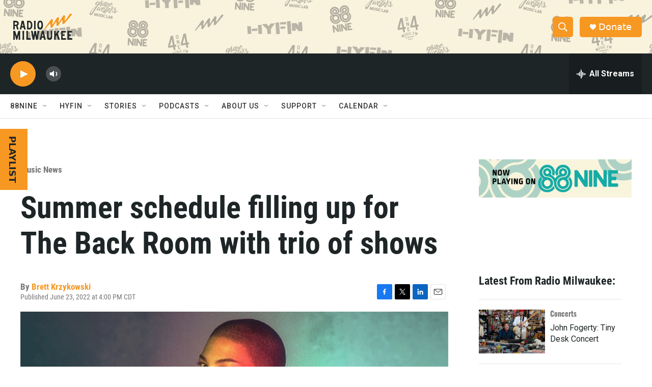

--- FILE ---
content_type: text/html;charset=UTF-8
request_url: https://radiomilwaukee.org/discover-music/music-news/2022-06-23/summer-schedule-filling-up-for-the-back-room-with-trio-of-shows
body_size: 31150
content:
<!DOCTYPE html>
<html class="ArtP aside" lang="en">
    <head>
    <meta charset="UTF-8">

    

    <style data-cssvarsponyfill="true">
        :root { --siteBgColorInverse: #121212; --primaryTextColorInverse: #ffffff; --secondaryTextColorInverse: #cccccc; --tertiaryTextColorInverse: #cccccc; --headerBgColorInverse: #121212; --headerBorderColorInverse: #dcddde; --headerTextColorInverse: #ffffff; --headerTextColorHoverInverse: #ffffff; --secC1_Inverse: #a2a2a2; --secC4_Inverse: #282828; --headerNavBarBgColorInverse: #121212; --headerMenuBgColorInverse: #ffffff; --headerMenuTextColorInverse: #6b2b85; --headerMenuTextColorHoverInverse: #6b2b85; --liveBlogTextColorInverse: #ffffff; --applyButtonColorInverse: #4485D5; --applyButtonTextColorInverse: #4485D5; --siteBgColor: #ffffff; --primaryTextColor: #1e2527; --secondaryTextColor: #666666; --secC1: #767676; --secC4: #e6e6e6; --secC5: #ffffff; --siteBgColor: #ffffff; --siteInverseBgColor: #000000; --linkColor: #f79822; --linkHoverColor: #1e2527; --headerBgColor: #1e2527; --headerBgColorInverse: #121212; --headerBorderColor: #e6e6e6; --headerBorderColorInverse: #dcddde; --tertiaryTextColor: #1c1c1c; --headerTextColor: #ffffff; --headerTextColorHover: #333333; --buttonTextColor: #ffffff; --headerNavBarBgColor: #ffffff; --headerNavBarTextColor: #333333; --headerMenuBgColor: #1e2527; --headerMenuTextColor: #ffffff; --headerMenuTextColorHover: #f79822; --liveBlogTextColor: #282829; --applyButtonColor: #194173; --applyButtonTextColor: #2c4273; --primaryColor1: #1e2527; --primaryColor2: #f79822; --breakingColor: #ff6f00; --secC2: #cccccc; --secC3: #e6e6e6; --secC5: #ffffff; --linkColor: #f79822; --linkHoverColor: #1e2527; --donateBGColor: #f79822; --headerIconColor: #ffffff; --hatButtonBgColor: #ffffff; --hatButtonBgHoverColor: #411c58; --hatButtonBorderColor: #411c58; --hatButtonBorderHoverColor: #ffffff; --hatButtoniconColor: #d62021; --hatButtonTextColor: #411c58; --hatButtonTextHoverColor: #ffffff; --footerTextColor: #ffffff; --footerTextBgColor: #ffffff; --footerPartnersBgColor: #000000; --listBorderColor: #030202; --gridBorderColor: #e6e6e6; --tagButtonBorderColor: #1e2527; --tagButtonTextColor: #1e2527; --breakingTextColor: #ffffff; --sectionTextColor: #ffffff; --contentWidth: 1240px; --primaryHeadlineFont: sans-serif; --secHlFont: sans-serif; --bodyFont: sans-serif; --colorWhite: #ffffff; --colorBlack: #000000;} .fonts-loaded { --primaryHeadlineFont: "Oswald"; --secHlFont: "Roboto Condensed"; --bodyFont: "Roboto"; --liveBlogBodyFont: "Roboto";}
    </style>

    <meta name="disqus.shortname" content="npr-radio milwaukee">
<meta name="disqus.url" content="https://radiomilwaukee.org/discover-music/music-news/2022-06-23/summer-schedule-filling-up-for-the-back-room-with-trio-of-shows">
<meta name="disqus.title" content="Summer schedule filling up for The Back Room with trio of shows">
<meta name="disqus.identifier" content="00000185-10e4-d8b6-a185-70ecdb78000e">
    <meta property="fb:app_id" content="456447963305837">

    <meta property="fb:profile_id" content="brett.krzykowski.5">


    <meta property="og:title" content="Summer schedule filling up for The Back Room with trio of shows">

    <meta property="og:url" content="https://radiomilwaukee.org/discover-music/music-news/2022-06-23/summer-schedule-filling-up-for-the-back-room-with-trio-of-shows">

    <meta property="og:image" content="https://npr.brightspotcdn.com/dims4/default/a0a8283/2147483647/strip/true/crop/1080x567+0+257/resize/1200x630!/quality/90/?url=http%3A%2F%2Fnpr-brightspot.s3.amazonaws.com%2Flegacy%2Fwp-content%2Fuploads%2F2022%2F06%2F23155805%2FBack-Room-Trio-Preview.jpg">

    
    <meta property="og:image:url" content="https://npr.brightspotcdn.com/dims4/default/a0a8283/2147483647/strip/true/crop/1080x567+0+257/resize/1200x630!/quality/90/?url=http%3A%2F%2Fnpr-brightspot.s3.amazonaws.com%2Flegacy%2Fwp-content%2Fuploads%2F2022%2F06%2F23155805%2FBack-Room-Trio-Preview.jpg">
    
    <meta property="og:image:width" content="1200">
    <meta property="og:image:height" content="630">
    <meta property="og:image:type" content="image/jpeg">
    

    <meta property="og:description" content="Lowkey pop, psychedelic surf and roots rock are on the docket for The Back Room @ Colectivo later this summer after three rapid-fire concert…">

    <meta property="og:site_name" content="Radio Milwaukee">



    <meta property="og:type" content="article">

    <meta property="article:author" content="https://radiomilwaukee.org/people/brett-krzykowski">

    <meta property="article:published_time" content="2022-06-23T21:00:31">

    <meta property="article:modified_time" content="2023-03-03T16:04:49.53">

    <meta property="article:section" content="Music News">

<meta name="robots" content="max-image-preview:large">


    
    <meta name="twitter:card" content="summary_large_image"/>
    
    
    <meta name="twitter:creator" content="@BrettEdits"/>
    
    
    
    <meta name="twitter:description" content="Lowkey pop, psychedelic surf and roots rock are on the docket for The Back Room @ Colectivo later this summer after three rapid-fire concert…"/>
    
    
    <meta name="twitter:image" content="https://npr.brightspotcdn.com/dims4/default/ce284ff/2147483647/strip/true/crop/1080x608+0+236/resize/1200x675!/quality/90/?url=http%3A%2F%2Fnpr-brightspot.s3.amazonaws.com%2Flegacy%2Fwp-content%2Fuploads%2F2022%2F06%2F23155805%2FBack-Room-Trio-Preview.jpg"/>

    
    
    <meta name="twitter:site" content="@RadioMilwaukee"/>
    
    
    
    <meta name="twitter:title" content="Summer schedule filling up for The Back Room with trio of shows"/>
    


    <link data-cssvarsponyfill="true" class="Webpack-css" rel="stylesheet" href="https://npr.brightspotcdn.com/resource/00000177-1bc0-debb-a57f-dfcf4a950000/styleguide/All.min.0db89f2a608a6b13cec2d9fc84f71c45.gz.css">

    

    <style>.FooterNavigation-items-item {
    display: inline-block
}</style>
<style>[class*='-articleBody'] > ul,
[class*='-articleBody'] > ul ul {
    list-style-type: disc;
}</style>
<style>.PH-tagline {
    display: none;
}
.PH-logo {
    flex-grow: 1;
    justify-content: left;
    display: flex !important;
}</style>


    <meta name="viewport" content="width=device-width, initial-scale=1, viewport-fit=cover"><title>Summer schedule filling up for The Back Room with trio of shows | Radio Milwaukee</title><meta name="description" content="Summer schedule filling up for The Back Room with trio of shows"><link rel="canonical" href="https://radiomilwaukee.org/discover-music/music-news/2022-06-23/summer-schedule-filling-up-for-the-back-room-with-trio-of-shows"><meta name="brightspot.contentId" content="00000185-10e4-d8b6-a185-70ecdb78000e"><link rel="apple-touch-icon"sizes="180x180"href="/apple-touch-icon.png"><link rel="icon"type="image/png"href="/favicon-32x32.png"><link rel="icon"type="image/png"href="/favicon-16x16.png">
    
    
    <meta name="brightspot-dataLayer" content="{
  &quot;author&quot; : &quot;Brett Krzykowski&quot;,
  &quot;bspStoryId&quot; : &quot;00000185-10e4-d8b6-a185-70ecdb78000e&quot;,
  &quot;category&quot; : &quot;Music News,Music&quot;,
  &quot;inlineAudio&quot; : 0,
  &quot;keywords&quot; : &quot;&quot;,
  &quot;nprCmsSite&quot; : true,
  &quot;nprStoryId&quot; : &quot;&quot;,
  &quot;pageType&quot; : &quot;news-story&quot;,
  &quot;program&quot; : &quot;&quot;,
  &quot;publishedDate&quot; : &quot;2022-06-23T16:00:31Z&quot;,
  &quot;siteName&quot; : &quot;Radio Milwaukee&quot;,
  &quot;station&quot; : &quot;Radio Milwaukee&quot;,
  &quot;stationOrgId&quot; : &quot;1177&quot;,
  &quot;storyOrgId&quot; : &quot;&quot;,
  &quot;storyTheme&quot; : &quot;news-story&quot;,
  &quot;storyTitle&quot; : &quot;Summer schedule filling up for The Back Room with trio of shows&quot;,
  &quot;timezone&quot; : &quot;America/Chicago&quot;,
  &quot;wordCount&quot; : 0,
  &quot;series&quot; : &quot;&quot;
}">
    <script id="brightspot-dataLayer">
        (function () {
            var dataValue = document.head.querySelector('meta[name="brightspot-dataLayer"]').content;
            if (dataValue) {
                window.brightspotDataLayer = JSON.parse(dataValue);
            }
        })();
    </script>

    

    

    
    <script src="https://npr.brightspotcdn.com/resource/00000177-1bc0-debb-a57f-dfcf4a950000/styleguide/All.min.fd8f7fccc526453c829dde80fc7c2ef5.gz.js" async></script>
    

    <!-- no longer used, moved disqus script to be loaded by ps-disqus-comment-module.js to avoid errors --><script>

  window.fbAsyncInit = function() {
      FB.init({
          
              appId : '456447963305837',
          
          xfbml : true,
          version : 'v2.9'
      });
  };

  (function(d, s, id){
     var js, fjs = d.getElementsByTagName(s)[0];
     if (d.getElementById(id)) {return;}
     js = d.createElement(s); js.id = id;
     js.src = "//connect.facebook.net/en_US/sdk.js";
     fjs.parentNode.insertBefore(js, fjs);
   }(document, 'script', 'facebook-jssdk'));
</script>
<script type="application/ld+json">{"@context":"http://schema.org","@type":"ListenAction","name":"Summer schedule filling up for The Back Room with trio of shows"}</script><meta name="gtm-dataLayer" content="{
  &quot;gtmAuthor&quot; : &quot;Brett Krzykowski&quot;,
  &quot;gtmBspStoryId&quot; : &quot;00000185-10e4-d8b6-a185-70ecdb78000e&quot;,
  &quot;gtmCategory&quot; : &quot;Music News,Music&quot;,
  &quot;gtmInlineAudio&quot; : 0,
  &quot;gtmKeywords&quot; : &quot;&quot;,
  &quot;gtmNprCmsSite&quot; : true,
  &quot;gtmNprStoryId&quot; : &quot;&quot;,
  &quot;gtmPageType&quot; : &quot;news-story&quot;,
  &quot;gtmProgram&quot; : &quot;&quot;,
  &quot;gtmPublishedDate&quot; : &quot;2022-06-23T16:00:31Z&quot;,
  &quot;gtmSiteName&quot; : &quot;Radio Milwaukee&quot;,
  &quot;gtmStation&quot; : &quot;Radio Milwaukee&quot;,
  &quot;gtmStationOrgId&quot; : &quot;1177&quot;,
  &quot;gtmStoryOrgId&quot; : &quot;&quot;,
  &quot;gtmStoryTheme&quot; : &quot;news-story&quot;,
  &quot;gtmStoryTitle&quot; : &quot;Summer schedule filling up for The Back Room with trio of shows&quot;,
  &quot;gtmTimezone&quot; : &quot;America/Chicago&quot;,
  &quot;gtmWordCount&quot; : 0,
  &quot;gtmSeries&quot; : &quot;&quot;
}"><script>

    (function () {
        var dataValue = document.head.querySelector('meta[name="gtm-dataLayer"]').content;
        if (dataValue) {
            window.dataLayer = window.dataLayer || [];
            dataValue = JSON.parse(dataValue);
            dataValue['event'] = 'gtmFirstView';
            window.dataLayer.push(dataValue);
        }
    })();

    (function(w,d,s,l,i){w[l]=w[l]||[];w[l].push({'gtm.start':
            new Date().getTime(),event:'gtm.js'});var f=d.getElementsByTagName(s)[0],
        j=d.createElement(s),dl=l!='dataLayer'?'&l='+l:'';j.async=true;j.src=
        'https://www.googletagmanager.com/gtm.js?id='+i+dl;f.parentNode.insertBefore(j,f);
})(window,document,'script','dataLayer','GTM-N39QFDR');</script><script type="application/ld+json">{"@context":"http://schema.org","@type":"BreadcrumbList","itemListElement":[{"@context":"http://schema.org","@type":"ListItem","item":"https://radiomilwaukee.org/discover-music/music-news","name":"Music News","position":"1"}]}</script><script async="async" src="https://securepubads.g.doubleclick.net/tag/js/gpt.js"></script>
<script type="text/javascript">
    // Google tag setup
    var googletag = googletag || {};
    googletag.cmd = googletag.cmd || [];

    googletag.cmd.push(function () {
        // @see https://developers.google.com/publisher-tag/reference#googletag.PubAdsService_enableLazyLoad
        googletag.pubads().enableLazyLoad({
            fetchMarginPercent: 100, // fetch and render ads within this % of viewport
            renderMarginPercent: 100,
            mobileScaling: 1  // Same on mobile.
        });

        googletag.pubads().enableSingleRequest()
        googletag.pubads().enableAsyncRendering()
        googletag.pubads().collapseEmptyDivs()
        googletag.pubads().disableInitialLoad()
        googletag.enableServices()
    })
</script>
<script type="application/ld+json">{"@context":"http://schema.org","@type":"NewsArticle","author":[{"@context":"http://schema.org","@type":"Person","name":"Brett Krzykowski","url":"https://radiomilwaukee.org/people/brett-krzykowski"}],"dateModified":"2023-03-03T11:04:49Z","datePublished":"2022-06-23T17:00:31Z","headline":"Summer schedule filling up for The Back Room with trio of shows","image":{"@context":"http://schema.org","@type":"ImageObject","url":"https://npr.brightspotcdn.com/legacy/wp-content/uploads/2022/06/23155805/Back-Room-Trio-Preview.jpg"},"mainEntityOfPage":{"@type":"NewsArticle","@id":"https://radiomilwaukee.org/discover-music/music-news/2022-06-23/summer-schedule-filling-up-for-the-back-room-with-trio-of-shows"},"publisher":{"@type":"Organization","name":"RADIO MILWAUKEE","logo":{"@context":"http://schema.org","@type":"ImageObject","height":"60","url":"https://npr.brightspotcdn.com/dims4/default/7989c58/2147483647/resize/x60/quality/90/?url=http%3A%2F%2Fnpr-brightspot.s3.amazonaws.com%2Faa%2F75%2F34ea865d4113bfdc552e72e4bbcf%2Fradiomilwaukeelogos-stackedlockup-charcoalorange.png","width":"128"}}}</script><script>window.addEventListener('DOMContentLoaded', (event) => {
    window.nulldurationobserver = new MutationObserver(function (mutations) {
        document.querySelectorAll('.StreamPill-duration').forEach(pill => { 
      if (pill.innerText == "LISTENNULL") {
         pill.innerText = "LISTEN"
      } 
    });
      });

      window.nulldurationobserver.observe(document.body, {
        childList: true,
        subtree: true
      });
});
</script>


    <script>
        var head = document.getElementsByTagName('head')
        head = head[0]
        var link = document.createElement('link');
        link.setAttribute('href', 'https://fonts.googleapis.com/css?family=Oswald|Roboto|Roboto:400,500,700&display=swap');
        var relList = link.relList;

        if (relList && relList.supports('preload')) {
            link.setAttribute('as', 'style');
            link.setAttribute('rel', 'preload');
            link.setAttribute('onload', 'this.rel="stylesheet"');
            link.setAttribute('crossorigin', 'anonymous');
        } else {
            link.setAttribute('rel', 'stylesheet');
        }

        head.appendChild(link);
    </script>
</head>


    <body class="Page-body" data-content-width="1240px">
    <noscript>
    <iframe src="https://www.googletagmanager.com/ns.html?id=GTM-N39QFDR" height="0" width="0" style="display:none;visibility:hidden"></iframe>
</noscript>
        

    <!-- Putting icons here, so we don't have to include in a bunch of -body hbs's -->
<svg xmlns="http://www.w3.org/2000/svg" style="display:none" id="iconsMap1" class="iconsMap">
    <symbol id="play-icon" viewBox="0 0 115 115">
        <polygon points="0,0 115,57.5 0,115" fill="currentColor" />
    </symbol>
    <symbol id="grid" viewBox="0 0 32 32">
            <g>
                <path d="M6.4,5.7 C6.4,6.166669 6.166669,6.4 5.7,6.4 L0.7,6.4 C0.233331,6.4 0,6.166669 0,5.7 L0,0.7 C0,0.233331 0.233331,0 0.7,0 L5.7,0 C6.166669,0 6.4,0.233331 6.4,0.7 L6.4,5.7 Z M19.2,5.7 C19.2,6.166669 18.966669,6.4 18.5,6.4 L13.5,6.4 C13.033331,6.4 12.8,6.166669 12.8,5.7 L12.8,0.7 C12.8,0.233331 13.033331,0 13.5,0 L18.5,0 C18.966669,0 19.2,0.233331 19.2,0.7 L19.2,5.7 Z M32,5.7 C32,6.166669 31.766669,6.4 31.3,6.4 L26.3,6.4 C25.833331,6.4 25.6,6.166669 25.6,5.7 L25.6,0.7 C25.6,0.233331 25.833331,0 26.3,0 L31.3,0 C31.766669,0 32,0.233331 32,0.7 L32,5.7 Z M6.4,18.5 C6.4,18.966669 6.166669,19.2 5.7,19.2 L0.7,19.2 C0.233331,19.2 0,18.966669 0,18.5 L0,13.5 C0,13.033331 0.233331,12.8 0.7,12.8 L5.7,12.8 C6.166669,12.8 6.4,13.033331 6.4,13.5 L6.4,18.5 Z M19.2,18.5 C19.2,18.966669 18.966669,19.2 18.5,19.2 L13.5,19.2 C13.033331,19.2 12.8,18.966669 12.8,18.5 L12.8,13.5 C12.8,13.033331 13.033331,12.8 13.5,12.8 L18.5,12.8 C18.966669,12.8 19.2,13.033331 19.2,13.5 L19.2,18.5 Z M32,18.5 C32,18.966669 31.766669,19.2 31.3,19.2 L26.3,19.2 C25.833331,19.2 25.6,18.966669 25.6,18.5 L25.6,13.5 C25.6,13.033331 25.833331,12.8 26.3,12.8 L31.3,12.8 C31.766669,12.8 32,13.033331 32,13.5 L32,18.5 Z M6.4,31.3 C6.4,31.766669 6.166669,32 5.7,32 L0.7,32 C0.233331,32 0,31.766669 0,31.3 L0,26.3 C0,25.833331 0.233331,25.6 0.7,25.6 L5.7,25.6 C6.166669,25.6 6.4,25.833331 6.4,26.3 L6.4,31.3 Z M19.2,31.3 C19.2,31.766669 18.966669,32 18.5,32 L13.5,32 C13.033331,32 12.8,31.766669 12.8,31.3 L12.8,26.3 C12.8,25.833331 13.033331,25.6 13.5,25.6 L18.5,25.6 C18.966669,25.6 19.2,25.833331 19.2,26.3 L19.2,31.3 Z M32,31.3 C32,31.766669 31.766669,32 31.3,32 L26.3,32 C25.833331,32 25.6,31.766669 25.6,31.3 L25.6,26.3 C25.6,25.833331 25.833331,25.6 26.3,25.6 L31.3,25.6 C31.766669,25.6 32,25.833331 32,26.3 L32,31.3 Z" id=""></path>
            </g>
    </symbol>
    <symbol id="radio-stream" width="18" height="19" viewBox="0 0 18 19">
        <g fill="currentColor" fill-rule="nonzero">
            <path d="M.5 8c-.276 0-.5.253-.5.565v1.87c0 .312.224.565.5.565s.5-.253.5-.565v-1.87C1 8.253.776 8 .5 8zM2.5 8c-.276 0-.5.253-.5.565v1.87c0 .312.224.565.5.565s.5-.253.5-.565v-1.87C3 8.253 2.776 8 2.5 8zM3.5 7c-.276 0-.5.276-.5.617v3.766c0 .34.224.617.5.617s.5-.276.5-.617V7.617C4 7.277 3.776 7 3.5 7zM5.5 6c-.276 0-.5.275-.5.613v5.774c0 .338.224.613.5.613s.5-.275.5-.613V6.613C6 6.275 5.776 6 5.5 6zM6.5 4c-.276 0-.5.26-.5.58v8.84c0 .32.224.58.5.58s.5-.26.5-.58V4.58C7 4.26 6.776 4 6.5 4zM8.5 0c-.276 0-.5.273-.5.61v17.78c0 .337.224.61.5.61s.5-.273.5-.61V.61C9 .273 8.776 0 8.5 0zM9.5 2c-.276 0-.5.274-.5.612v14.776c0 .338.224.612.5.612s.5-.274.5-.612V2.612C10 2.274 9.776 2 9.5 2zM11.5 5c-.276 0-.5.276-.5.616v8.768c0 .34.224.616.5.616s.5-.276.5-.616V5.616c0-.34-.224-.616-.5-.616zM12.5 6c-.276 0-.5.262-.5.584v4.832c0 .322.224.584.5.584s.5-.262.5-.584V6.584c0-.322-.224-.584-.5-.584zM14.5 7c-.276 0-.5.29-.5.647v3.706c0 .357.224.647.5.647s.5-.29.5-.647V7.647C15 7.29 14.776 7 14.5 7zM15.5 8c-.276 0-.5.253-.5.565v1.87c0 .312.224.565.5.565s.5-.253.5-.565v-1.87c0-.312-.224-.565-.5-.565zM17.5 8c-.276 0-.5.253-.5.565v1.87c0 .312.224.565.5.565s.5-.253.5-.565v-1.87c0-.312-.224-.565-.5-.565z"/>
        </g>
    </symbol>
    <symbol id="icon-magnify" viewBox="0 0 31 31">
        <g>
            <path fill-rule="evenodd" d="M22.604 18.89l-.323.566 8.719 8.8L28.255 31l-8.719-8.8-.565.404c-2.152 1.346-4.386 2.018-6.7 2.018-3.39 0-6.284-1.21-8.679-3.632C1.197 18.568 0 15.66 0 12.27c0-3.39 1.197-6.283 3.592-8.678C5.987 1.197 8.88 0 12.271 0c3.39 0 6.283 1.197 8.678 3.592 2.395 2.395 3.593 5.288 3.593 8.679 0 2.368-.646 4.574-1.938 6.62zM19.162 5.77C17.322 3.925 15.089 3 12.46 3c-2.628 0-4.862.924-6.702 2.77C3.92 7.619 3 9.862 3 12.5c0 2.639.92 4.882 2.76 6.73C7.598 21.075 9.832 22 12.46 22c2.629 0 4.862-.924 6.702-2.77C21.054 17.33 22 15.085 22 12.5c0-2.586-.946-4.83-2.838-6.73z"/>
        </g>
    </symbol>
    <symbol id="burger-menu" viewBox="0 0 14 10">
        <g>
            <path fill-rule="evenodd" d="M0 5.5v-1h14v1H0zM0 1V0h14v1H0zm0 9V9h14v1H0z"></path>
        </g>
    </symbol>
    <symbol id="close-x" viewBox="0 0 14 14">
        <g>
            <path fill-rule="nonzero" d="M6.336 7L0 .664.664 0 7 6.336 13.336 0 14 .664 7.664 7 14 13.336l-.664.664L7 7.664.664 14 0 13.336 6.336 7z"></path>
        </g>
    </symbol>
    <symbol id="share-more-arrow" viewBox="0 0 512 512" style="enable-background:new 0 0 512 512;">
        <g>
            <g>
                <path d="M512,241.7L273.643,3.343v156.152c-71.41,3.744-138.015,33.337-188.958,84.28C30.075,298.384,0,370.991,0,448.222v60.436
                    l29.069-52.985c45.354-82.671,132.173-134.027,226.573-134.027c5.986,0,12.004,0.212,18.001,0.632v157.779L512,241.7z
                    M255.642,290.666c-84.543,0-163.661,36.792-217.939,98.885c26.634-114.177,129.256-199.483,251.429-199.483h15.489V78.131
                    l163.568,163.568L304.621,405.267V294.531l-13.585-1.683C279.347,291.401,267.439,290.666,255.642,290.666z"></path>
            </g>
        </g>
    </symbol>
    <symbol id="chevron" viewBox="0 0 100 100">
        <g>
            <path d="M22.4566257,37.2056786 L-21.4456527,71.9511488 C-22.9248661,72.9681457 -24.9073712,72.5311671 -25.8758148,70.9765924 L-26.9788683,69.2027424 C-27.9450684,67.6481676 -27.5292733,65.5646602 -26.0500598,64.5484493 L20.154796,28.2208967 C21.5532435,27.2597011 23.3600078,27.2597011 24.759951,28.2208967 L71.0500598,64.4659264 C72.5292733,65.4829232 72.9450684,67.5672166 71.9788683,69.1217913 L70.8750669,70.8956413 C69.9073712,72.4502161 67.9241183,72.8848368 66.4449048,71.8694118 L22.4566257,37.2056786 Z" id="Transparent-Chevron" transform="translate(22.500000, 50.000000) rotate(90.000000) translate(-22.500000, -50.000000) "></path>
        </g>
    </symbol>
</svg>

<svg xmlns="http://www.w3.org/2000/svg" style="display:none" id="iconsMap2" class="iconsMap">
    <symbol id="mono-icon-facebook" viewBox="0 0 10 19">
        <path fill-rule="evenodd" d="M2.707 18.25V10.2H0V7h2.707V4.469c0-1.336.375-2.373 1.125-3.112C4.582.62 5.578.25 6.82.25c1.008 0 1.828.047 2.461.14v2.848H7.594c-.633 0-1.067.14-1.301.422-.188.235-.281.61-.281 1.125V7H9l-.422 3.2H6.012v8.05H2.707z"></path>
    </symbol>
    <symbol id="mono-icon-instagram" viewBox="0 0 17 17">
        <g>
            <path fill-rule="evenodd" d="M8.281 4.207c.727 0 1.4.182 2.022.545a4.055 4.055 0 0 1 1.476 1.477c.364.62.545 1.294.545 2.021 0 .727-.181 1.4-.545 2.021a4.055 4.055 0 0 1-1.476 1.477 3.934 3.934 0 0 1-2.022.545c-.726 0-1.4-.182-2.021-.545a4.055 4.055 0 0 1-1.477-1.477 3.934 3.934 0 0 1-.545-2.021c0-.727.182-1.4.545-2.021A4.055 4.055 0 0 1 6.26 4.752a3.934 3.934 0 0 1 2.021-.545zm0 6.68a2.54 2.54 0 0 0 1.864-.774 2.54 2.54 0 0 0 .773-1.863 2.54 2.54 0 0 0-.773-1.863 2.54 2.54 0 0 0-1.864-.774 2.54 2.54 0 0 0-1.863.774 2.54 2.54 0 0 0-.773 1.863c0 .727.257 1.348.773 1.863a2.54 2.54 0 0 0 1.863.774zM13.45 4.03c-.023.258-.123.48-.299.668a.856.856 0 0 1-.65.281.913.913 0 0 1-.668-.28.913.913 0 0 1-.281-.669c0-.258.094-.48.281-.668a.913.913 0 0 1 .668-.28c.258 0 .48.093.668.28.187.188.281.41.281.668zm2.672.95c.023.656.035 1.746.035 3.269 0 1.523-.017 2.62-.053 3.287-.035.668-.134 1.248-.298 1.74a4.098 4.098 0 0 1-.967 1.53 4.098 4.098 0 0 1-1.53.966c-.492.164-1.072.264-1.74.3-.668.034-1.763.052-3.287.052-1.523 0-2.619-.018-3.287-.053-.668-.035-1.248-.146-1.74-.334a3.747 3.747 0 0 1-1.53-.931 4.098 4.098 0 0 1-.966-1.53c-.164-.492-.264-1.072-.299-1.74C.424 10.87.406 9.773.406 8.25S.424 5.63.46 4.963c.035-.668.135-1.248.299-1.74.21-.586.533-1.096.967-1.53A4.098 4.098 0 0 1 3.254.727c.492-.164 1.072-.264 1.74-.3C5.662.394 6.758.376 8.281.376c1.524 0 2.62.018 3.287.053.668.035 1.248.135 1.74.299a4.098 4.098 0 0 1 2.496 2.496c.165.492.27 1.078.317 1.757zm-1.687 7.91c.14-.399.234-1.032.28-1.899.024-.515.036-1.242.036-2.18V7.689c0-.961-.012-1.688-.035-2.18-.047-.89-.14-1.524-.281-1.899a2.537 2.537 0 0 0-1.512-1.511c-.375-.14-1.008-.235-1.899-.282a51.292 51.292 0 0 0-2.18-.035H7.72c-.938 0-1.664.012-2.18.035-.867.047-1.5.141-1.898.282a2.537 2.537 0 0 0-1.512 1.511c-.14.375-.234 1.008-.281 1.899a51.292 51.292 0 0 0-.036 2.18v1.125c0 .937.012 1.664.036 2.18.047.866.14 1.5.28 1.898.306.726.81 1.23 1.513 1.511.398.141 1.03.235 1.898.282.516.023 1.242.035 2.18.035h1.125c.96 0 1.687-.012 2.18-.035.89-.047 1.523-.141 1.898-.282.726-.304 1.23-.808 1.512-1.511z"></path>
        </g>
    </symbol>
    <symbol id="mono-icon-email" viewBox="0 0 512 512">
        <g>
            <path d="M67,148.7c11,5.8,163.8,89.1,169.5,92.1c5.7,3,11.5,4.4,20.5,4.4c9,0,14.8-1.4,20.5-4.4c5.7-3,158.5-86.3,169.5-92.1
                c4.1-2.1,11-5.9,12.5-10.2c2.6-7.6-0.2-10.5-11.3-10.5H257H65.8c-11.1,0-13.9,3-11.3,10.5C56,142.9,62.9,146.6,67,148.7z"></path>
            <path d="M455.7,153.2c-8.2,4.2-81.8,56.6-130.5,88.1l82.2,92.5c2,2,2.9,4.4,1.8,5.6c-1.2,1.1-3.8,0.5-5.9-1.4l-98.6-83.2
                c-14.9,9.6-25.4,16.2-27.2,17.2c-7.7,3.9-13.1,4.4-20.5,4.4c-7.4,0-12.8-0.5-20.5-4.4c-1.9-1-12.3-7.6-27.2-17.2l-98.6,83.2
                c-2,2-4.7,2.6-5.9,1.4c-1.2-1.1-0.3-3.6,1.7-5.6l82.1-92.5c-48.7-31.5-123.1-83.9-131.3-88.1c-8.8-4.5-9.3,0.8-9.3,4.9
                c0,4.1,0,205,0,205c0,9.3,13.7,20.9,23.5,20.9H257h185.5c9.8,0,21.5-11.7,21.5-20.9c0,0,0-201,0-205
                C464,153.9,464.6,148.7,455.7,153.2z"></path>
        </g>
    </symbol>
    <symbol id="default-image" width="24" height="24" viewBox="0 0 24 24" fill="none" stroke="currentColor" stroke-width="2" stroke-linecap="round" stroke-linejoin="round" class="feather feather-image">
        <rect x="3" y="3" width="18" height="18" rx="2" ry="2"></rect>
        <circle cx="8.5" cy="8.5" r="1.5"></circle>
        <polyline points="21 15 16 10 5 21"></polyline>
    </symbol>
    <symbol id="icon-email" width="18px" viewBox="0 0 20 14">
        <g id="Symbols" stroke="none" stroke-width="1" fill="none" fill-rule="evenodd" stroke-linecap="round" stroke-linejoin="round">
            <g id="social-button-bar" transform="translate(-125.000000, -8.000000)" stroke="#000000">
                <g id="Group-2" transform="translate(120.000000, 0.000000)">
                    <g id="envelope" transform="translate(6.000000, 9.000000)">
                        <path d="M17.5909091,10.6363636 C17.5909091,11.3138182 17.0410909,11.8636364 16.3636364,11.8636364 L1.63636364,11.8636364 C0.958909091,11.8636364 0.409090909,11.3138182 0.409090909,10.6363636 L0.409090909,1.63636364 C0.409090909,0.958090909 0.958909091,0.409090909 1.63636364,0.409090909 L16.3636364,0.409090909 C17.0410909,0.409090909 17.5909091,0.958090909 17.5909091,1.63636364 L17.5909091,10.6363636 L17.5909091,10.6363636 Z" id="Stroke-406"></path>
                        <polyline id="Stroke-407" points="17.1818182 0.818181818 9 7.36363636 0.818181818 0.818181818"></polyline>
                    </g>
                </g>
            </g>
        </g>
    </symbol>
    <symbol id="mono-icon-print" viewBox="0 0 12 12">
        <g fill-rule="evenodd">
            <path fill-rule="nonzero" d="M9 10V7H3v3H1a1 1 0 0 1-1-1V4a1 1 0 0 1 1-1h10a1 1 0 0 1 1 1v3.132A2.868 2.868 0 0 1 9.132 10H9zm.5-4.5a1 1 0 1 0 0-2 1 1 0 0 0 0 2zM3 0h6v2H3z"></path>
            <path d="M4 8h4v4H4z"></path>
        </g>
    </symbol>
    <symbol id="mono-icon-copylink" viewBox="0 0 12 12">
        <g fill-rule="evenodd">
            <path d="M10.199 2.378c.222.205.4.548.465.897.062.332.016.614-.132.774L8.627 6.106c-.187.203-.512.232-.75-.014a.498.498 0 0 0-.706.028.499.499 0 0 0 .026.706 1.509 1.509 0 0 0 2.165-.04l1.903-2.06c.37-.398.506-.98.382-1.636-.105-.557-.392-1.097-.77-1.445L9.968.8C9.591.452 9.03.208 8.467.145 7.803.072 7.233.252 6.864.653L4.958 2.709a1.509 1.509 0 0 0 .126 2.161.5.5 0 1 0 .68-.734c-.264-.218-.26-.545-.071-.747L7.597 1.33c.147-.16.425-.228.76-.19.353.038.71.188.931.394l.91.843.001.001zM1.8 9.623c-.222-.205-.4-.549-.465-.897-.062-.332-.016-.614.132-.774l1.905-2.057c.187-.203.512-.232.75.014a.498.498 0 0 0 .706-.028.499.499 0 0 0-.026-.706 1.508 1.508 0 0 0-2.165.04L.734 7.275c-.37.399-.506.98-.382 1.637.105.557.392 1.097.77 1.445l.91.843c.376.35.937.594 1.5.656.664.073 1.234-.106 1.603-.507L7.04 9.291a1.508 1.508 0 0 0-.126-2.16.5.5 0 0 0-.68.734c.264.218.26.545.071.747l-1.904 2.057c-.147.16-.425.228-.76.191-.353-.038-.71-.188-.931-.394l-.91-.843z"></path>
            <path d="M8.208 3.614a.5.5 0 0 0-.707.028L3.764 7.677a.5.5 0 0 0 .734.68L8.235 4.32a.5.5 0 0 0-.027-.707"></path>
        </g>
    </symbol>
    <symbol id="mono-icon-linkedin" viewBox="0 0 16 17">
        <g fill-rule="evenodd">
            <path d="M3.734 16.125H.464V5.613h3.27zM2.117 4.172c-.515 0-.96-.188-1.336-.563A1.825 1.825 0 0 1 .22 2.273c0-.515.187-.96.562-1.335.375-.375.82-.563 1.336-.563.516 0 .961.188 1.336.563.375.375.563.82.563 1.335 0 .516-.188.961-.563 1.336-.375.375-.82.563-1.336.563zM15.969 16.125h-3.27v-5.133c0-.844-.07-1.453-.21-1.828-.259-.633-.762-.95-1.512-.95s-1.278.282-1.582.845c-.235.421-.352 1.043-.352 1.863v5.203H5.809V5.613h3.128v1.442h.036c.234-.469.609-.856 1.125-1.16.562-.375 1.218-.563 1.968-.563 1.524 0 2.59.48 3.2 1.441.468.774.703 1.97.703 3.586v5.766z"></path>
        </g>
    </symbol>
    <symbol id="mono-icon-pinterest" viewBox="0 0 512 512">
        <g>
            <path d="M256,32C132.3,32,32,132.3,32,256c0,91.7,55.2,170.5,134.1,205.2c-0.6-15.6-0.1-34.4,3.9-51.4
                c4.3-18.2,28.8-122.1,28.8-122.1s-7.2-14.3-7.2-35.4c0-33.2,19.2-58,43.2-58c20.4,0,30.2,15.3,30.2,33.6
                c0,20.5-13.1,51.1-19.8,79.5c-5.6,23.8,11.9,43.1,35.4,43.1c42.4,0,71-54.5,71-119.1c0-49.1-33.1-85.8-93.2-85.8
                c-67.9,0-110.3,50.7-110.3,107.3c0,19.5,5.8,33.3,14.8,43.9c4.1,4.9,4.7,6.9,3.2,12.5c-1.1,4.1-3.5,14-4.6,18
                c-1.5,5.7-6.1,7.7-11.2,5.6c-31.3-12.8-45.9-47-45.9-85.6c0-63.6,53.7-139.9,160.1-139.9c85.5,0,141.8,61.9,141.8,128.3
                c0,87.9-48.9,153.5-120.9,153.5c-24.2,0-46.9-13.1-54.7-27.9c0,0-13,51.6-15.8,61.6c-4.7,17.3-14,34.5-22.5,48
                c20.1,5.9,41.4,9.2,63.5,9.2c123.7,0,224-100.3,224-224C480,132.3,379.7,32,256,32z"></path>
        </g>
    </symbol>
    <symbol id="mono-icon-tumblr" viewBox="0 0 512 512">
        <g>
            <path d="M321.2,396.3c-11.8,0-22.4-2.8-31.5-8.3c-6.9-4.1-11.5-9.6-14-16.4c-2.6-6.9-3.6-22.3-3.6-46.4V224h96v-64h-96V48h-61.9
                c-2.7,21.5-7.5,44.7-14.5,58.6c-7,13.9-14,25.8-25.6,35.7c-11.6,9.9-25.6,17.9-41.9,23.3V224h48v140.4c0,19,2,33.5,5.9,43.5
                c4,10,11.1,19.5,21.4,28.4c10.3,8.9,22.8,15.7,37.3,20.5c14.6,4.8,31.4,7.2,50.4,7.2c16.7,0,30.3-1.7,44.7-5.1
                c14.4-3.4,30.5-9.3,48.2-17.6v-65.6C363.2,389.4,342.3,396.3,321.2,396.3z"></path>
        </g>
    </symbol>
    <symbol id="mono-icon-twitter" viewBox="0 0 1200 1227">
        <g>
            <path d="M714.163 519.284L1160.89 0H1055.03L667.137 450.887L357.328 0H0L468.492 681.821L0 1226.37H105.866L515.491
            750.218L842.672 1226.37H1200L714.137 519.284H714.163ZM569.165 687.828L521.697 619.934L144.011 79.6944H306.615L611.412
            515.685L658.88 583.579L1055.08 1150.3H892.476L569.165 687.854V687.828Z" fill="white"></path>
        </g>
    </symbol>
    <symbol id="mono-icon-youtube" viewBox="0 0 512 512">
        <g>
            <path fill-rule="evenodd" d="M508.6,148.8c0-45-33.1-81.2-74-81.2C379.2,65,322.7,64,265,64c-3,0-6,0-9,0s-6,0-9,0c-57.6,0-114.2,1-169.6,3.6
                c-40.8,0-73.9,36.4-73.9,81.4C1,184.6-0.1,220.2,0,255.8C-0.1,291.4,1,327,3.4,362.7c0,45,33.1,81.5,73.9,81.5
                c58.2,2.7,117.9,3.9,178.6,3.8c60.8,0.2,120.3-1,178.6-3.8c40.9,0,74-36.5,74-81.5c2.4-35.7,3.5-71.3,3.4-107
                C512.1,220.1,511,184.5,508.6,148.8z M207,353.9V157.4l145,98.2L207,353.9z"></path>
        </g>
    </symbol>
    <symbol id="mono-icon-flipboard" viewBox="0 0 500 500">
        <g>
            <path d="M0,0V500H500V0ZM400,200H300V300H200V400H100V100H400Z"></path>
        </g>
    </symbol>
    <symbol id="mono-icon-bluesky" viewBox="0 0 568 501">
        <g>
            <path d="M123.121 33.6637C188.241 82.5526 258.281 181.681 284 234.873C309.719 181.681 379.759 82.5526 444.879
            33.6637C491.866 -1.61183 568 -28.9064 568 57.9464C568 75.2916 558.055 203.659 552.222 224.501C531.947 296.954
            458.067 315.434 392.347 304.249C507.222 323.8 536.444 388.56 473.333 453.32C353.473 576.312 301.061 422.461
            287.631 383.039C285.169 375.812 284.017 372.431 284 375.306C283.983 372.431 282.831 375.812 280.369 383.039C266.939
            422.461 214.527 576.312 94.6667 453.32C31.5556 388.56 60.7778 323.8 175.653 304.249C109.933 315.434 36.0535
            296.954 15.7778 224.501C9.94525 203.659 0 75.2916 0 57.9464C0 -28.9064 76.1345 -1.61183 123.121 33.6637Z"
            fill="white">
            </path>
        </g>
    </symbol>
    <symbol id="mono-icon-threads" viewBox="0 0 192 192">
        <g>
            <path d="M141.537 88.9883C140.71 88.5919 139.87 88.2104 139.019 87.8451C137.537 60.5382 122.616 44.905 97.5619 44.745C97.4484 44.7443 97.3355 44.7443 97.222 44.7443C82.2364 44.7443 69.7731 51.1409 62.102 62.7807L75.881 72.2328C81.6116 63.5383 90.6052 61.6848 97.2286 61.6848C97.3051 61.6848 97.3819 61.6848 97.4576 61.6855C105.707 61.7381 111.932 64.1366 115.961 68.814C118.893 72.2193 120.854 76.925 121.825 82.8638C114.511 81.6207 106.601 81.2385 98.145 81.7233C74.3247 83.0954 59.0111 96.9879 60.0396 116.292C60.5615 126.084 65.4397 134.508 73.775 140.011C80.8224 144.663 89.899 146.938 99.3323 146.423C111.79 145.74 121.563 140.987 128.381 132.296C133.559 125.696 136.834 117.143 138.28 106.366C144.217 109.949 148.617 114.664 151.047 120.332C155.179 129.967 155.42 145.8 142.501 158.708C131.182 170.016 117.576 174.908 97.0135 175.059C74.2042 174.89 56.9538 167.575 45.7381 153.317C35.2355 139.966 29.8077 120.682 29.6052 96C29.8077 71.3178 35.2355 52.0336 45.7381 38.6827C56.9538 24.4249 74.2039 17.11 97.0132 16.9405C119.988 17.1113 137.539 24.4614 149.184 38.788C154.894 45.8136 159.199 54.6488 162.037 64.9503L178.184 60.6422C174.744 47.9622 169.331 37.0357 161.965 27.974C147.036 9.60668 125.202 0.195148 97.0695 0H96.9569C68.8816 0.19447 47.2921 9.6418 32.7883 28.0793C19.8819 44.4864 13.2244 67.3157 13.0007 95.9325L13 96L13.0007 96.0675C13.2244 124.684 19.8819 147.514 32.7883 163.921C47.2921 182.358 68.8816 191.806 96.9569 192H97.0695C122.03 191.827 139.624 185.292 154.118 170.811C173.081 151.866 172.51 128.119 166.26 113.541C161.776 103.087 153.227 94.5962 141.537 88.9883ZM98.4405 129.507C88.0005 130.095 77.1544 125.409 76.6196 115.372C76.2232 107.93 81.9158 99.626 99.0812 98.6368C101.047 98.5234 102.976 98.468 104.871 98.468C111.106 98.468 116.939 99.0737 122.242 100.233C120.264 124.935 108.662 128.946 98.4405 129.507Z" fill="white"></path>
        </g>
    </symbol>
 </svg>

<svg xmlns="http://www.w3.org/2000/svg" style="display:none" id="iconsMap3" class="iconsMap">
    <symbol id="volume-mute" x="0px" y="0px" viewBox="0 0 24 24" style="enable-background:new 0 0 24 24;">
        <polygon fill="currentColor" points="11,5 6,9 2,9 2,15 6,15 11,19 "/>
        <line style="fill:none;stroke:currentColor;stroke-width:2;stroke-linecap:round;stroke-linejoin:round;" x1="23" y1="9" x2="17" y2="15"/>
        <line style="fill:none;stroke:currentColor;stroke-width:2;stroke-linecap:round;stroke-linejoin:round;" x1="17" y1="9" x2="23" y2="15"/>
    </symbol>
    <symbol id="volume-low" x="0px" y="0px" viewBox="0 0 24 24" style="enable-background:new 0 0 24 24;" xml:space="preserve">
        <polygon fill="currentColor" points="11,5 6,9 2,9 2,15 6,15 11,19 "/>
    </symbol>
    <symbol id="volume-mid" x="0px" y="0px" viewBox="0 0 24 24" style="enable-background:new 0 0 24 24;">
        <polygon fill="currentColor" points="11,5 6,9 2,9 2,15 6,15 11,19 "/>
        <path style="fill:none;stroke:currentColor;stroke-width:2;stroke-linecap:round;stroke-linejoin:round;" d="M15.5,8.5c2,2,2,5.1,0,7.1"/>
    </symbol>
    <symbol id="volume-high" x="0px" y="0px" viewBox="0 0 24 24" style="enable-background:new 0 0 24 24;">
        <polygon fill="currentColor" points="11,5 6,9 2,9 2,15 6,15 11,19 "/>
        <path style="fill:none;stroke:currentColor;stroke-width:2;stroke-linecap:round;stroke-linejoin:round;" d="M19.1,4.9c3.9,3.9,3.9,10.2,0,14.1 M15.5,8.5c2,2,2,5.1,0,7.1"/>
    </symbol>
    <symbol id="pause-icon" viewBox="0 0 12 16">
        <rect x="0" y="0" width="4" height="16" fill="currentColor"></rect>
        <rect x="8" y="0" width="4" height="16" fill="currentColor"></rect>
    </symbol>
    <symbol id="heart" viewBox="0 0 24 24">
        <g>
            <path d="M12 4.435c-1.989-5.399-12-4.597-12 3.568 0 4.068 3.06 9.481 12 14.997 8.94-5.516 12-10.929 12-14.997 0-8.118-10-8.999-12-3.568z"/>
        </g>
    </symbol>
    <symbol id="icon-location" width="24" height="24" viewBox="0 0 24 24" fill="currentColor" stroke="currentColor" stroke-width="2" stroke-linecap="round" stroke-linejoin="round" class="feather feather-map-pin">
        <path d="M21 10c0 7-9 13-9 13s-9-6-9-13a9 9 0 0 1 18 0z" fill="currentColor" fill-opacity="1"></path>
        <circle cx="12" cy="10" r="5" fill="#ffffff"></circle>
    </symbol>
    <symbol id="icon-ticket" width="23px" height="15px" viewBox="0 0 23 15">
        <g stroke="none" stroke-width="1" fill="none" fill-rule="evenodd">
            <g transform="translate(-625.000000, -1024.000000)">
                <g transform="translate(625.000000, 1024.000000)">
                    <path d="M0,12.057377 L0,3.94262296 C0.322189879,4.12588308 0.696256938,4.23076923 1.0952381,4.23076923 C2.30500469,4.23076923 3.28571429,3.26645946 3.28571429,2.07692308 C3.28571429,1.68461385 3.17904435,1.31680209 2.99266757,1 L20.0073324,1 C19.8209556,1.31680209 19.7142857,1.68461385 19.7142857,2.07692308 C19.7142857,3.26645946 20.6949953,4.23076923 21.9047619,4.23076923 C22.3037431,4.23076923 22.6778101,4.12588308 23,3.94262296 L23,12.057377 C22.6778101,11.8741169 22.3037431,11.7692308 21.9047619,11.7692308 C20.6949953,11.7692308 19.7142857,12.7335405 19.7142857,13.9230769 C19.7142857,14.3153862 19.8209556,14.6831979 20.0073324,15 L2.99266757,15 C3.17904435,14.6831979 3.28571429,14.3153862 3.28571429,13.9230769 C3.28571429,12.7335405 2.30500469,11.7692308 1.0952381,11.7692308 C0.696256938,11.7692308 0.322189879,11.8741169 -2.13162821e-14,12.057377 Z" fill="currentColor"></path>
                    <path d="M14.5,0.533333333 L14.5,15.4666667" stroke="#FFFFFF" stroke-linecap="square" stroke-dasharray="2"></path>
                </g>
            </g>
        </g>
    </symbol>
    <symbol id="icon-refresh" width="24" height="24" viewBox="0 0 24 24" fill="none" stroke="currentColor" stroke-width="2" stroke-linecap="round" stroke-linejoin="round" class="feather feather-refresh-cw">
        <polyline points="23 4 23 10 17 10"></polyline>
        <polyline points="1 20 1 14 7 14"></polyline>
        <path d="M3.51 9a9 9 0 0 1 14.85-3.36L23 10M1 14l4.64 4.36A9 9 0 0 0 20.49 15"></path>
    </symbol>

    <symbol>
    <g id="mono-icon-link-post" stroke="none" stroke-width="1" fill="none" fill-rule="evenodd">
        <g transform="translate(-313.000000, -10148.000000)" fill="#000000" fill-rule="nonzero">
            <g transform="translate(306.000000, 10142.000000)">
                <path d="M14.0614027,11.2506973 L14.3070318,11.2618997 C15.6181751,11.3582102 16.8219637,12.0327684 17.6059678,13.1077805 C17.8500396,13.4424472 17.7765978,13.9116075 17.441931,14.1556793 C17.1072643,14.3997511 16.638104,14.3263093 16.3940322,13.9916425 C15.8684436,13.270965 15.0667922,12.8217495 14.1971448,12.7578692 C13.3952042,12.6989624 12.605753,12.9728728 12.0021966,13.5148801 L11.8552806,13.6559298 L9.60365896,15.9651545 C8.45118119,17.1890154 8.4677248,19.1416686 9.64054436,20.3445766 C10.7566428,21.4893084 12.5263723,21.5504727 13.7041492,20.5254372 L13.8481981,20.3916503 L15.1367586,19.070032 C15.4259192,18.7734531 15.9007548,18.7674393 16.1973338,19.0565998 C16.466951,19.3194731 16.4964317,19.7357968 16.282313,20.0321436 L16.2107659,20.117175 L14.9130245,21.4480474 C13.1386707,23.205741 10.3106091,23.1805355 8.5665371,21.3917196 C6.88861294,19.6707486 6.81173139,16.9294487 8.36035888,15.1065701 L8.5206409,14.9274155 L10.7811785,12.6088842 C11.6500838,11.7173642 12.8355419,11.2288664 14.0614027,11.2506973 Z M22.4334629,7.60828039 C24.1113871,9.32925141 24.1882686,12.0705513 22.6396411,13.8934299 L22.4793591,14.0725845 L20.2188215,16.3911158 C19.2919892,17.3420705 18.0049901,17.8344754 16.6929682,17.7381003 C15.3818249,17.6417898 14.1780363,16.9672316 13.3940322,15.8922195 C13.1499604,15.5575528 13.2234022,15.0883925 13.558069,14.8443207 C13.8927357,14.6002489 14.361896,14.6736907 14.6059678,15.0083575 C15.1315564,15.729035 15.9332078,16.1782505 16.8028552,16.2421308 C17.6047958,16.3010376 18.394247,16.0271272 18.9978034,15.4851199 L19.1447194,15.3440702 L21.396341,13.0348455 C22.5488188,11.8109846 22.5322752,9.85833141 21.3594556,8.65542337 C20.2433572,7.51069163 18.4736277,7.44952726 17.2944986,8.47594561 L17.1502735,8.60991269 L15.8541776,9.93153101 C15.5641538,10.2272658 15.0893026,10.2318956 14.7935678,9.94187181 C14.524718,9.67821384 14.4964508,9.26180596 14.7114324,8.96608447 L14.783227,8.88126205 L16.0869755,7.55195256 C17.8613293,5.79425896 20.6893909,5.81946452 22.4334629,7.60828039 Z" id="Icon-Link"></path>
            </g>
        </g>
    </g>
    </symbol>
    <symbol id="icon-passport-badge" viewBox="0 0 80 80">
        <g fill="none" fill-rule="evenodd">
            <path fill="#5680FF" d="M0 0L80 0 0 80z" transform="translate(-464.000000, -281.000000) translate(100.000000, 180.000000) translate(364.000000, 101.000000)"/>
            <g fill="#FFF" fill-rule="nonzero">
                <path d="M17.067 31.676l-3.488-11.143-11.144-3.488 11.144-3.488 3.488-11.144 3.488 11.166 11.143 3.488-11.143 3.466-3.488 11.143zm4.935-19.567l1.207.373 2.896-4.475-4.497 2.895.394 1.207zm-9.871 0l.373-1.207-4.497-2.895 2.895 4.475 1.229-.373zm9.871 9.893l-.373 1.207 4.497 2.896-2.895-4.497-1.229.394zm-9.871 0l-1.207-.373-2.895 4.497 4.475-2.895-.373-1.229zm22.002-4.935c0 9.41-7.634 17.066-17.066 17.066C7.656 34.133 0 26.5 0 17.067 0 7.634 7.634 0 17.067 0c9.41 0 17.066 7.634 17.066 17.067zm-2.435 0c0-8.073-6.559-14.632-14.631-14.632-8.073 0-14.632 6.559-14.632 14.632 0 8.072 6.559 14.631 14.632 14.631 8.072-.022 14.631-6.58 14.631-14.631z" transform="translate(-464.000000, -281.000000) translate(100.000000, 180.000000) translate(364.000000, 101.000000) translate(6.400000, 6.400000)"/>
            </g>
        </g>
    </symbol>
    <symbol id="icon-passport-badge-circle" viewBox="0 0 45 45">
        <g fill="none" fill-rule="evenodd">
            <circle cx="23.5" cy="23" r="20.5" fill="#5680FF"/>
            <g fill="#FFF" fill-rule="nonzero">
                <path d="M17.067 31.676l-3.488-11.143-11.144-3.488 11.144-3.488 3.488-11.144 3.488 11.166 11.143 3.488-11.143 3.466-3.488 11.143zm4.935-19.567l1.207.373 2.896-4.475-4.497 2.895.394 1.207zm-9.871 0l.373-1.207-4.497-2.895 2.895 4.475 1.229-.373zm9.871 9.893l-.373 1.207 4.497 2.896-2.895-4.497-1.229.394zm-9.871 0l-1.207-.373-2.895 4.497 4.475-2.895-.373-1.229zm22.002-4.935c0 9.41-7.634 17.066-17.066 17.066C7.656 34.133 0 26.5 0 17.067 0 7.634 7.634 0 17.067 0c9.41 0 17.066 7.634 17.066 17.067zm-2.435 0c0-8.073-6.559-14.632-14.631-14.632-8.073 0-14.632 6.559-14.632 14.632 0 8.072 6.559 14.631 14.632 14.631 8.072-.022 14.631-6.58 14.631-14.631z" transform="translate(-464.000000, -281.000000) translate(100.000000, 180.000000) translate(364.000000, 101.000000) translate(6.400000, 6.400000)"/>
            </g>
        </g>
    </symbol>
    <symbol id="icon-pbs-charlotte-passport-navy" viewBox="0 0 401 42">
        <g fill="none" fill-rule="evenodd">
            <g transform="translate(-91.000000, -1361.000000) translate(89.000000, 1275.000000) translate(2.828125, 86.600000) translate(217.623043, -0.000000)">
                <circle cx="20.435" cy="20.435" r="20.435" fill="#5680FF"/>
                <path fill="#FFF" fill-rule="nonzero" d="M20.435 36.115l-3.743-11.96-11.96-3.743 11.96-3.744 3.743-11.96 3.744 11.984 11.96 3.743-11.96 3.72-3.744 11.96zm5.297-21l1.295.4 3.108-4.803-4.826 3.108.423 1.295zm-10.594 0l.4-1.295-4.826-3.108 3.108 4.803 1.318-.4zm10.594 10.617l-.4 1.295 4.826 3.108-3.107-4.826-1.319.423zm-10.594 0l-1.295-.4-3.107 4.826 4.802-3.107-.4-1.319zm23.614-5.297c0 10.1-8.193 18.317-18.317 18.317-10.1 0-18.316-8.193-18.316-18.317 0-10.123 8.193-18.316 18.316-18.316 10.1 0 18.317 8.193 18.317 18.316zm-2.614 0c0-8.664-7.039-15.703-15.703-15.703S4.732 11.772 4.732 20.435c0 8.664 7.04 15.703 15.703 15.703 8.664-.023 15.703-7.063 15.703-15.703z"/>
            </g>
            <path fill="currentColor" fill-rule="nonzero" d="M4.898 31.675v-8.216h2.1c2.866 0 5.075-.658 6.628-1.975 1.554-1.316 2.33-3.217 2.33-5.703 0-2.39-.729-4.19-2.187-5.395-1.46-1.206-3.59-1.81-6.391-1.81H0v23.099h4.898zm1.611-12.229H4.898V12.59h2.227c1.338 0 2.32.274 2.947.821.626.548.94 1.396.94 2.544 0 1.137-.374 2.004-1.122 2.599-.748.595-1.875.892-3.38.892zm22.024 12.229c2.612 0 4.68-.59 6.201-1.77 1.522-1.18 2.283-2.823 2.283-4.93 0-1.484-.324-2.674-.971-3.57-.648-.895-1.704-1.506-3.168-1.832v-.158c1.074-.18 1.935-.711 2.583-1.596.648-.885.972-2.017.972-3.397 0-2.032-.74-3.515-2.22-4.447-1.48-.932-3.858-1.398-7.133-1.398H19.89v23.098h8.642zm-.9-13.95h-2.844V12.59h2.575c1.401 0 2.425.192 3.073.576.648.385.972 1.02.972 1.904 0 .948-.298 1.627-.893 2.038-.595.41-1.556.616-2.883.616zm.347 9.905H24.79v-6.02h3.033c2.739 0 4.108.96 4.108 2.876 0 1.064-.321 1.854-.964 2.37-.642.516-1.638.774-2.986.774zm18.343 4.36c2.676 0 4.764-.6 6.265-1.8 1.5-1.201 2.251-2.844 2.251-4.93 0-1.506-.4-2.778-1.2-3.815-.801-1.038-2.281-2.072-4.44-3.105-1.633-.779-2.668-1.319-3.105-1.619-.437-.3-.755-.61-.955-.932-.2-.321-.3-.698-.3-1.13 0-.695.247-1.258.742-1.69.495-.432 1.206-.648 2.133-.648.78 0 1.572.1 2.377.3.806.2 1.825.553 3.058 1.059l1.58-3.808c-1.19-.516-2.33-.916-3.421-1.2-1.09-.285-2.236-.427-3.436-.427-2.444 0-4.358.585-5.743 1.754-1.385 1.169-2.078 2.775-2.078 4.818 0 1.085.211 2.033.632 2.844.422.811.985 1.522 1.69 2.133.706.61 1.765 1.248 3.176 1.912 1.506.716 2.504 1.237 2.994 1.564.49.326.861.666 1.114 1.019.253.353.38.755.38 1.208 0 .811-.288 1.422-.862 1.833-.574.41-1.398.616-2.472.616-.896 0-1.883-.142-2.963-.426-1.08-.285-2.398-.775-3.957-1.47v4.55c1.896.927 4.076 1.39 6.54 1.39zm29.609 0c2.338 0 4.455-.394 6.351-1.184v-4.108c-2.307.811-4.27 1.216-5.893 1.216-3.865 0-5.798-2.575-5.798-7.725 0-2.475.506-4.405 1.517-5.79 1.01-1.385 2.438-2.078 4.281-2.078.843 0 1.701.153 2.575.458.874.306 1.743.664 2.607 1.075l1.58-3.982c-2.265-1.084-4.519-1.627-6.762-1.627-2.201 0-4.12.482-5.759 1.446-1.637.963-2.893 2.348-3.768 4.155-.874 1.806-1.31 3.91-1.31 6.311 0 3.813.89 6.738 2.67 8.777 1.78 2.038 4.35 3.057 7.709 3.057zm15.278-.315v-8.31c0-2.054.3-3.54.9-4.456.601-.916 1.575-1.374 2.923-1.374 1.896 0 2.844 1.274 2.844 3.823v10.317h4.819V20.157c0-2.085-.537-3.686-1.612-4.802-1.074-1.117-2.649-1.675-4.724-1.675-2.338 0-4.044.864-5.118 2.59h-.253l.11-1.421c.074-1.443.111-2.36.111-2.749V7.092h-4.819v24.583h4.82zm20.318.316c1.38 0 2.499-.198 3.357-.593.859-.395 1.693-1.103 2.504-2.125h.127l.932 2.402h3.365v-11.77c0-2.107-.632-3.676-1.896-4.708-1.264-1.033-3.08-1.549-5.45-1.549-2.476 0-4.73.532-6.762 1.596l1.595 3.254c1.907-.853 3.566-1.28 4.977-1.28 1.833 0 2.749.896 2.749 2.687v.774l-3.065.094c-2.644.095-4.621.588-5.932 1.478-1.312.89-1.967 2.272-1.967 4.147 0 1.79.487 3.17 1.461 4.14.974.968 2.31 1.453 4.005 1.453zm1.817-3.524c-1.559 0-2.338-.679-2.338-2.038 0-.948.342-1.653 1.027-2.117.684-.463 1.727-.716 3.128-.758l1.864-.063v1.453c0 1.064-.334 1.917-1.003 2.56-.669.642-1.562.963-2.678.963zm17.822 3.208v-8.99c0-1.422.429-2.528 1.287-3.318.859-.79 2.057-1.185 3.594-1.185.559 0 1.033.053 1.422.158l.364-4.518c-.432-.095-.975-.142-1.628-.142-1.095 0-2.109.303-3.04.908-.933.606-1.673 1.404-2.22 2.394h-.237l-.711-2.97h-3.65v17.663h4.819zm14.267 0V7.092h-4.819v24.583h4.819zm12.07.316c2.708 0 4.82-.811 6.336-2.433 1.517-1.622 2.275-3.871 2.275-6.746 0-1.854-.347-3.47-1.043-4.85-.695-1.38-1.69-2.439-2.986-3.176-1.295-.738-2.79-1.106-4.486-1.106-2.728 0-4.845.8-6.351 2.401-1.507 1.601-2.26 3.845-2.26 6.73 0 1.854.348 3.476 1.043 4.867.695 1.39 1.69 2.456 2.986 3.199 1.295.742 2.791 1.114 4.487 1.114zm.064-3.871c-1.295 0-2.23-.448-2.804-1.343-.574-.895-.861-2.217-.861-3.965 0-1.76.284-3.073.853-3.942.569-.87 1.495-1.304 2.78-1.304 1.296 0 2.228.437 2.797 1.312.569.874.853 2.185.853 3.934 0 1.758-.282 3.083-.845 3.973-.564.89-1.488 1.335-2.773 1.335zm18.154 3.87c1.748 0 3.222-.268 4.423-.805v-3.586c-1.18.368-2.19.552-3.033.552-.632 0-1.14-.163-1.525-.49-.384-.326-.576-.831-.576-1.516V17.63h4.945v-3.618h-4.945v-3.76h-3.081l-1.39 3.728-2.655 1.611v2.039h2.307v8.515c0 1.949.44 3.41 1.32 4.384.879.974 2.282 1.462 4.21 1.462zm13.619 0c1.748 0 3.223-.268 4.423-.805v-3.586c-1.18.368-2.19.552-3.033.552-.632 0-1.14-.163-1.524-.49-.385-.326-.577-.831-.577-1.516V17.63h4.945v-3.618h-4.945v-3.76h-3.08l-1.391 3.728-2.654 1.611v2.039h2.306v8.515c0 1.949.44 3.41 1.32 4.384.879.974 2.282 1.462 4.21 1.462zm15.562 0c1.38 0 2.55-.102 3.508-.308.958-.205 1.859-.518 2.701-.94v-3.728c-1.032.484-2.022.837-2.97 1.058-.948.222-1.954.332-3.017.332-1.37 0-2.433-.384-3.192-1.153-.758-.769-1.164-1.838-1.216-3.207h11.39v-2.338c0-2.507-.695-4.471-2.085-5.893-1.39-1.422-3.333-2.133-5.83-2.133-2.612 0-4.658.808-6.137 2.425-1.48 1.617-2.22 3.905-2.22 6.864 0 2.876.8 5.098 2.401 6.668 1.601 1.569 3.824 2.354 6.667 2.354zm2.686-11.153h-6.762c.085-1.19.416-2.11.996-2.757.579-.648 1.38-.972 2.401-.972 1.022 0 1.833.324 2.433.972.6.648.911 1.566.932 2.757zM270.555 31.675v-8.216h2.102c2.864 0 5.074-.658 6.627-1.975 1.554-1.316 2.33-3.217 2.33-5.703 0-2.39-.729-4.19-2.188-5.395-1.458-1.206-3.589-1.81-6.39-1.81h-7.378v23.099h4.897zm1.612-12.229h-1.612V12.59h2.228c1.338 0 2.32.274 2.946.821.627.548.94 1.396.94 2.544 0 1.137-.373 2.004-1.121 2.599-.748.595-1.875.892-3.381.892zm17.3 12.545c1.38 0 2.5-.198 3.357-.593.859-.395 1.694-1.103 2.505-2.125h.126l.932 2.402h3.365v-11.77c0-2.107-.632-3.676-1.896-4.708-1.264-1.033-3.08-1.549-5.45-1.549-2.475 0-4.73.532-6.762 1.596l1.596 3.254c1.906-.853 3.565-1.28 4.976-1.28 1.833 0 2.75.896 2.75 2.687v.774l-3.066.094c-2.643.095-4.62.588-5.932 1.478-1.311.89-1.967 2.272-1.967 4.147 0 1.79.487 3.17 1.461 4.14.975.968 2.31 1.453 4.005 1.453zm1.817-3.524c-1.559 0-2.338-.679-2.338-2.038 0-.948.342-1.653 1.027-2.117.684-.463 1.727-.716 3.128-.758l1.864-.063v1.453c0 1.064-.334 1.917-1.003 2.56-.669.642-1.561.963-2.678.963zm17.79 3.524c2.507 0 4.39-.474 5.648-1.422 1.259-.948 1.888-2.328 1.888-4.14 0-.874-.152-1.627-.458-2.259-.305-.632-.78-1.19-1.422-1.674-.642-.485-1.653-1.006-3.033-1.565-1.548-.621-2.552-1.09-3.01-1.406-.458-.316-.687-.69-.687-1.121 0-.77.71-1.154 2.133-1.154.8 0 1.585.121 2.354.364.769.242 1.595.553 2.48.932l1.454-3.476c-2.012-.927-4.082-1.39-6.21-1.39-2.232 0-3.957.429-5.173 1.287-1.217.859-1.825 2.073-1.825 3.642 0 .916.145 1.688.434 2.315.29.626.753 1.182 1.39 1.666.638.485 1.636 1.011 2.995 1.58.947.4 1.706.75 2.275 1.05.568.301.969.57 1.2.807.232.237.348.545.348.924 0 1.01-.874 1.516-2.623 1.516-.853 0-1.84-.142-2.962-.426-1.122-.284-2.13-.637-3.025-1.059v3.982c.79.337 1.637.592 2.543.766.906.174 2.001.26 3.286.26zm15.658 0c2.506 0 4.389-.474 5.648-1.422 1.258-.948 1.888-2.328 1.888-4.14 0-.874-.153-1.627-.459-2.259-.305-.632-.779-1.19-1.421-1.674-.643-.485-1.654-1.006-3.034-1.565-1.548-.621-2.551-1.09-3.01-1.406-.458-.316-.687-.69-.687-1.121 0-.77.711-1.154 2.133-1.154.8 0 1.585.121 2.354.364.769.242 1.596.553 2.48.932l1.454-3.476c-2.012-.927-4.081-1.39-6.209-1.39-2.233 0-3.957.429-5.174 1.287-1.216.859-1.825 2.073-1.825 3.642 0 .916.145 1.688.435 2.315.29.626.753 1.182 1.39 1.666.637.485 1.635 1.011 2.994 1.58.948.4 1.706.75 2.275 1.05.569.301.969.57 1.2.807.232.237.348.545.348.924 0 1.01-.874 1.516-2.622 1.516-.854 0-1.84-.142-2.963-.426-1.121-.284-2.13-.637-3.025-1.059v3.982c.79.337 1.638.592 2.543.766.906.174 2.002.26 3.287.26zm15.689 7.457V32.29c0-.232-.085-1.085-.253-2.56h.253c1.18 1.506 2.806 2.26 4.881 2.26 1.38 0 2.58-.364 3.602-1.09 1.022-.727 1.81-1.786 2.362-3.176.553-1.39.83-3.028.83-4.913 0-2.865-.59-5.103-1.77-6.715-1.18-1.611-2.812-2.417-4.897-2.417-2.212 0-3.881.874-5.008 2.622h-.222l-.679-2.29h-3.918v25.436h4.819zm3.523-11.36c-1.222 0-2.115-.41-2.678-1.232-.564-.822-.845-2.18-.845-4.076v-.521c.02-1.686.305-2.894.853-3.626.547-.732 1.416-1.098 2.606-1.098 1.138 0 1.973.434 2.505 1.303.531.87.797 2.172.797 3.91 0 3.56-1.08 5.34-3.238 5.34zm19.149 3.903c2.706 0 4.818-.811 6.335-2.433 1.517-1.622 2.275-3.871 2.275-6.746 0-1.854-.348-3.47-1.043-4.85-.695-1.38-1.69-2.439-2.986-3.176-1.295-.738-2.79-1.106-4.487-1.106-2.728 0-4.845.8-6.35 2.401-1.507 1.601-2.26 3.845-2.26 6.73 0 1.854.348 3.476 1.043 4.867.695 1.39 1.69 2.456 2.986 3.199 1.295.742 2.79 1.114 4.487 1.114zm.063-3.871c-1.296 0-2.23-.448-2.805-1.343-.574-.895-.86-2.217-.86-3.965 0-1.76.284-3.073.853-3.942.568-.87 1.495-1.304 2.78-1.304 1.296 0 2.228.437 2.797 1.312.568.874.853 2.185.853 3.934 0 1.758-.282 3.083-.846 3.973-.563.89-1.487 1.335-2.772 1.335zm16.921 3.555v-8.99c0-1.422.43-2.528 1.288-3.318.858-.79 2.056-1.185 3.594-1.185.558 0 1.032.053 1.422.158l.363-4.518c-.432-.095-.974-.142-1.627-.142-1.096 0-2.11.303-3.041.908-.933.606-1.672 1.404-2.22 2.394h-.237l-.711-2.97h-3.65v17.663h4.819zm15.5.316c1.748 0 3.222-.269 4.423-.806v-3.586c-1.18.368-2.19.552-3.033.552-.632 0-1.14-.163-1.525-.49-.384-.326-.577-.831-.577-1.516V17.63h4.945v-3.618h-4.945v-3.76h-3.08l-1.39 3.728-2.655 1.611v2.039h2.307v8.515c0 1.949.44 3.41 1.319 4.384.88.974 2.283 1.462 4.21 1.462z" transform="translate(-91.000000, -1361.000000) translate(89.000000, 1275.000000) translate(2.828125, 86.600000)"/>
        </g>
    </symbol>
    <symbol id="icon-closed-captioning" viewBox="0 0 512 512">
        <g>
            <path fill="currentColor" d="M464 64H48C21.5 64 0 85.5 0 112v288c0 26.5 21.5 48 48 48h416c26.5 0 48-21.5 48-48V112c0-26.5-21.5-48-48-48zm-6 336H54c-3.3 0-6-2.7-6-6V118c0-3.3 2.7-6 6-6h404c3.3 0 6 2.7 6 6v276c0 3.3-2.7 6-6 6zm-211.1-85.7c1.7 2.4 1.5 5.6-.5 7.7-53.6 56.8-172.8 32.1-172.8-67.9 0-97.3 121.7-119.5 172.5-70.1 2.1 2 2.5 3.2 1 5.7l-17.5 30.5c-1.9 3.1-6.2 4-9.1 1.7-40.8-32-94.6-14.9-94.6 31.2 0 48 51 70.5 92.2 32.6 2.8-2.5 7.1-2.1 9.2.9l19.6 27.7zm190.4 0c1.7 2.4 1.5 5.6-.5 7.7-53.6 56.9-172.8 32.1-172.8-67.9 0-97.3 121.7-119.5 172.5-70.1 2.1 2 2.5 3.2 1 5.7L420 220.2c-1.9 3.1-6.2 4-9.1 1.7-40.8-32-94.6-14.9-94.6 31.2 0 48 51 70.5 92.2 32.6 2.8-2.5 7.1-2.1 9.2.9l19.6 27.7z"></path>
        </g>
    </symbol>
    <symbol id="circle" viewBox="0 0 24 24">
        <circle cx="50%" cy="50%" r="50%"></circle>
    </symbol>
    <symbol id="spinner" role="img" viewBox="0 0 512 512">
        <g class="fa-group">
            <path class="fa-secondary" fill="currentColor" d="M478.71 364.58zm-22 6.11l-27.83-15.9a15.92 15.92 0 0 1-6.94-19.2A184 184 0 1 1 256 72c5.89 0 11.71.29 17.46.83-.74-.07-1.48-.15-2.23-.21-8.49-.69-15.23-7.31-15.23-15.83v-32a16 16 0 0 1 15.34-16C266.24 8.46 261.18 8 256 8 119 8 8 119 8 256s111 248 248 248c98 0 182.42-56.95 222.71-139.42-4.13 7.86-14.23 10.55-22 6.11z" opacity="0.4"/><path class="fa-primary" fill="currentColor" d="M271.23 72.62c-8.49-.69-15.23-7.31-15.23-15.83V24.73c0-9.11 7.67-16.78 16.77-16.17C401.92 17.18 504 124.67 504 256a246 246 0 0 1-25 108.24c-4 8.17-14.37 11-22.26 6.45l-27.84-15.9c-7.41-4.23-9.83-13.35-6.2-21.07A182.53 182.53 0 0 0 440 256c0-96.49-74.27-175.63-168.77-183.38z"/>
        </g>
    </symbol>
    <symbol id="icon-calendar" width="24" height="24" viewBox="0 0 24 24" fill="none" stroke="currentColor" stroke-width="2" stroke-linecap="round" stroke-linejoin="round">
        <rect x="3" y="4" width="18" height="18" rx="2" ry="2"/>
        <line x1="16" y1="2" x2="16" y2="6"/>
        <line x1="8" y1="2" x2="8" y2="6"/>
        <line x1="3" y1="10" x2="21" y2="10"/>
    </symbol>
    <symbol id="icon-arrow-rotate" viewBox="0 0 512 512">
        <path d="M454.7 288.1c-12.78-3.75-26.06 3.594-29.75 16.31C403.3 379.9 333.8 432 255.1 432c-66.53 0-126.8-38.28-156.5-96h100.4c13.25 0 24-10.75 24-24S213.2 288 199.9 288h-160c-13.25 0-24 10.75-24 24v160c0 13.25 10.75 24 24 24s24-10.75 24-24v-102.1C103.7 436.4 176.1 480 255.1 480c99 0 187.4-66.31 215.1-161.3C474.8 305.1 467.4 292.7 454.7 288.1zM472 16C458.8 16 448 26.75 448 40v102.1C408.3 75.55 335.8 32 256 32C157 32 68.53 98.31 40.91 193.3C37.19 206 44.5 219.3 57.22 223c12.84 3.781 26.09-3.625 29.75-16.31C108.7 132.1 178.2 80 256 80c66.53 0 126.8 38.28 156.5 96H312C298.8 176 288 186.8 288 200S298.8 224 312 224h160c13.25 0 24-10.75 24-24v-160C496 26.75 485.3 16 472 16z"/>
    </symbol>
</svg>


<ps-header class="PH">
    <div class="PH-ham-m">
        <div class="PH-ham-m-wrapper">
            <div class="PH-ham-m-top">
                
                    <div class="PH-logo">
                        <ps-logo>
<a aria-label="home page" href="/" class="stationLogo"  >
    
        
            <picture>
    
    
        
            
        
    

    
    
        
            
        
    

    
    
        
            
        
    

    
    
        
            
    
            <source type="image/webp"  width="128"
     height="60" srcset="https://npr.brightspotcdn.com/dims4/default/241cfb1/2147483647/strip/true/crop/128x60+0+0/resize/256x120!/format/webp/quality/90/?url=https%3A%2F%2Fnpr.brightspotcdn.com%2Fdims4%2Fdefault%2F7989c58%2F2147483647%2Fresize%2Fx60%2Fquality%2F90%2F%3Furl%3Dhttp%3A%2F%2Fnpr-brightspot.s3.amazonaws.com%2Faa%2F75%2F34ea865d4113bfdc552e72e4bbcf%2Fradiomilwaukeelogos-stackedlockup-charcoalorange.png 2x"data-size="siteLogo"
/>
    

    
        <source width="128"
     height="60" srcset="https://npr.brightspotcdn.com/dims4/default/ac28f5d/2147483647/strip/true/crop/128x60+0+0/resize/128x60!/quality/90/?url=https%3A%2F%2Fnpr.brightspotcdn.com%2Fdims4%2Fdefault%2F7989c58%2F2147483647%2Fresize%2Fx60%2Fquality%2F90%2F%3Furl%3Dhttp%3A%2F%2Fnpr-brightspot.s3.amazonaws.com%2Faa%2F75%2F34ea865d4113bfdc552e72e4bbcf%2Fradiomilwaukeelogos-stackedlockup-charcoalorange.png"data-size="siteLogo"
/>
    

        
    

    
    <img class="Image" alt="" srcset="https://npr.brightspotcdn.com/dims4/default/766d7a7/2147483647/strip/true/crop/128x60+0+0/resize/256x120!/quality/90/?url=https%3A%2F%2Fnpr.brightspotcdn.com%2Fdims4%2Fdefault%2F7989c58%2F2147483647%2Fresize%2Fx60%2Fquality%2F90%2F%3Furl%3Dhttp%3A%2F%2Fnpr-brightspot.s3.amazonaws.com%2Faa%2F75%2F34ea865d4113bfdc552e72e4bbcf%2Fradiomilwaukeelogos-stackedlockup-charcoalorange.png 2x" width="128" height="60" loading="lazy" src="https://npr.brightspotcdn.com/dims4/default/ac28f5d/2147483647/strip/true/crop/128x60+0+0/resize/128x60!/quality/90/?url=https%3A%2F%2Fnpr.brightspotcdn.com%2Fdims4%2Fdefault%2F7989c58%2F2147483647%2Fresize%2Fx60%2Fquality%2F90%2F%3Furl%3Dhttp%3A%2F%2Fnpr-brightspot.s3.amazonaws.com%2Faa%2F75%2F34ea865d4113bfdc552e72e4bbcf%2Fradiomilwaukeelogos-stackedlockup-charcoalorange.png">


</picture>
        
    
    </a>
</ps-logo>

                    </div>
                
                <button class="PH-ham-m-close" aria-label="hamburger-menu-close" aria-expanded="false"><svg class="close-x"><use xlink:href="#close-x"></use></svg></button>
            </div>
            
                <div class="PH-search-overlay-mobile">
                    <form class="PH-search-form" action="https://radiomilwaukee.org/search#nt=navsearch" novalidate="" autocomplete="off">
                        <label><input placeholder="Search" type="text" class="PH-search-input-mobile" name="q" required="true"><span class="sr-only">Search Query</span></label>
                        <button class="PH-search-button-mobile" aria-label="header-search-icon"><svg class="icon-magnify"><use xlink:href="#icon-magnify"></use></svg><span class="sr-only">Show Search</span></button>
                     </form>
                </div>
            

            <div class="PH-ham-m-content">
                
                
                    <nav class="Nav gtm_nav">
    
    
        <ul class="Nav-items">
            
                <li class="Nav-items-item" ><div class="NavI" >
    <div class="NavI-text gtm_nav_cat">
        
            <span>88Nine</span>
        
    </div>
    
        <div class="NavI-more">
            <button aria-label="Open Sub Navigation"><svg class="chevron"><use xlink:href="#chevron"></use></svg></button>
        </div>
    

    
        <ul class="NavI-items two-columns">
            
                
                    <li class="NavI-items-item gtm_nav_subcat" ><a class="NavLink" href="https://radiomilwaukee.org/88nine-playlist">Playlist</a>
</li>
                
                    <li class="NavI-items-item gtm_nav_subcat" ><a class="NavLink" href="https://radiomilwaukee.org/program-schedule">Program Schedule</a>
</li>
                
                    <li class="NavI-items-item gtm_nav_subcat" ><a class="NavLink" href="https://radiomilwaukee.org/concerts">Concerts</a>
</li>
                
                    <li class="NavI-items-item gtm_nav_subcat" ><a class="NavLink" href="https://radiomilwaukee.org/contests">Contests</a>
</li>
                
                    <li class="NavI-items-item gtm_nav_subcat" ><a class="NavLink" href="https://radiomilwaukee.org/discover-music/artist-interviews">Interviews</a>
</li>
                
                    <li class="NavI-items-item gtm_nav_subcat" ><a class="NavLink" href="https://radiomilwaukee.org/local-music">Local Music</a>
</li>
                
                    <li class="NavI-items-item gtm_nav_subcat" ><a class="NavLink" href="https://radiomilwaukee.org/tags/milwaukee-music-premiere">MKE Music Premiere</a>
</li>
                
                    <li class="NavI-items-item gtm_nav_subcat" ><a class="NavLink" href="https://radiomilwaukee.org/new-music">New Music</a>
</li>
                
                    <li class="NavI-items-item gtm_nav_subcat" ><a class="NavLink" href="https://radiomilwaukee.org/discover-music/studio-milwaukee">Studio Milwaukee Sessions</a>
</li>
                
                    <li class="NavI-items-item gtm_nav_subcat" ><a class="NavLink" href="https://radiomilwaukee.org/music-submission">Submit Music</a>
</li>
                
                    <li class="NavI-items-item gtm_nav_subcat" ><a class="NavLink" href="https://radiomilwaukee.org/show/all-songs-considered">All Songs Considered from NPR</a>
</li>
                
            
        </ul>
        <ul class="NavI-items-placeholder">
            
                
                    <li class="NavI-items-item"><a class="NavLink" href="https://radiomilwaukee.org/88nine-playlist">Playlist</a>
</li>
                
                    <li class="NavI-items-item"><a class="NavLink" href="https://radiomilwaukee.org/program-schedule">Program Schedule</a>
</li>
                
                    <li class="NavI-items-item"><a class="NavLink" href="https://radiomilwaukee.org/concerts">Concerts</a>
</li>
                
                    <li class="NavI-items-item"><a class="NavLink" href="https://radiomilwaukee.org/contests">Contests</a>
</li>
                
                    <li class="NavI-items-item"><a class="NavLink" href="https://radiomilwaukee.org/discover-music/artist-interviews">Interviews</a>
</li>
                
                    <li class="NavI-items-item"><a class="NavLink" href="https://radiomilwaukee.org/local-music">Local Music</a>
</li>
                
                    <li class="NavI-items-item"><a class="NavLink" href="https://radiomilwaukee.org/tags/milwaukee-music-premiere">MKE Music Premiere</a>
</li>
                
                    <li class="NavI-items-item"><a class="NavLink" href="https://radiomilwaukee.org/new-music">New Music</a>
</li>
                
                    <li class="NavI-items-item"><a class="NavLink" href="https://radiomilwaukee.org/discover-music/studio-milwaukee">Studio Milwaukee Sessions</a>
</li>
                
                    <li class="NavI-items-item"><a class="NavLink" href="https://radiomilwaukee.org/music-submission">Submit Music</a>
</li>
                
                    <li class="NavI-items-item"><a class="NavLink" href="https://radiomilwaukee.org/show/all-songs-considered">All Songs Considered from NPR</a>
</li>
                
            
        </ul>
    
</div></li>
            
                <li class="Nav-items-item" ><div class="NavI" >
    <div class="NavI-text gtm_nav_cat">
        
            <a class="NavI-text-link" href="https://hyfin.org/" target="_blank">HYFIN</a>
        
    </div>
    
        <div class="NavI-more">
            <button aria-label="Open Sub Navigation"><svg class="chevron"><use xlink:href="#chevron"></use></svg></button>
        </div>
    

    
        <ul class="NavI-items">
            
                
                    <li class="NavI-items-item gtm_nav_subcat" ><a class="NavLink" href="https://hyfin.org/" target="_blank">HYFIN Home</a>
</li>
                
                    <li class="NavI-items-item gtm_nav_subcat" ><a class="NavLink" href="https://hyfin.org/playlist-2/" target="_blank">Playlist</a>
</li>
                
                    <li class="NavI-items-item gtm_nav_subcat" ><a class="NavLink" href="https://hyfin.org/shows-schedule/" target="_blank">Program Schedule</a>
</li>
                
                    <li class="NavI-items-item gtm_nav_subcat" ><a class="NavLink" href="https://radiomilwaukee.org/contests">Contests</a>
</li>
                
                    <li class="NavI-items-item gtm_nav_subcat" ><a class="NavLink" href="https://www.gwmusiclab.com/" target="_blank">Grace Weber&#x27;s Music Lab</a>
</li>
                
                    <li class="NavI-items-item gtm_nav_subcat" ><a class="NavLink" href="https://hyfin.org/category/music/verified/" target="_blank">HYFIN Verified</a>
</li>
                
                    <li class="NavI-items-item gtm_nav_subcat" ><a class="NavLink" href="https://hyfin.org/category/interviews/" target="_blank">Interviews</a>
</li>
                
            
        </ul>
        <ul class="NavI-items-placeholder">
            
                
                    <li class="NavI-items-item"><a class="NavLink" href="https://hyfin.org/" target="_blank">HYFIN Home</a>
</li>
                
                    <li class="NavI-items-item"><a class="NavLink" href="https://hyfin.org/playlist-2/" target="_blank">Playlist</a>
</li>
                
                    <li class="NavI-items-item"><a class="NavLink" href="https://hyfin.org/shows-schedule/" target="_blank">Program Schedule</a>
</li>
                
                    <li class="NavI-items-item"><a class="NavLink" href="https://radiomilwaukee.org/contests">Contests</a>
</li>
                
                    <li class="NavI-items-item"><a class="NavLink" href="https://www.gwmusiclab.com/" target="_blank">Grace Weber&#x27;s Music Lab</a>
</li>
                
                    <li class="NavI-items-item"><a class="NavLink" href="https://hyfin.org/category/music/verified/" target="_blank">HYFIN Verified</a>
</li>
                
                    <li class="NavI-items-item"><a class="NavLink" href="https://hyfin.org/category/interviews/" target="_blank">Interviews</a>
</li>
                
            
        </ul>
    
</div></li>
            
                <li class="Nav-items-item" ><div class="NavI" >
    <div class="NavI-text gtm_nav_cat">
        
            <span>Stories</span>
        
    </div>
    
        <div class="NavI-more">
            <button aria-label="Open Sub Navigation"><svg class="chevron"><use xlink:href="#chevron"></use></svg></button>
        </div>
    

    
        <ul class="NavI-items">
            
                
                    <li class="NavI-items-item gtm_nav_subcat" ><a class="NavLink" href="https://radiomilwaukee.org/stories">All Stories</a>
</li>
                
                    <li class="NavI-items-item gtm_nav_subcat" ><a class="NavLink" href="https://radiomilwaukee.org/stories/arts-culture">Arts &amp; Culture</a>
</li>
                
                    <li class="NavI-items-item gtm_nav_subcat" ><a class="NavLink" href="https://radiomilwaukee.org/events-festivals">Events &amp; Festivals</a>
</li>
                
                    <li class="NavI-items-item gtm_nav_subcat" ><a class="NavLink" href="https://radiomilwaukee.org/film-tv">Film &amp; TV</a>
</li>
                
                    <li class="NavI-items-item gtm_nav_subcat" ><a class="NavLink" href="https://radiomilwaukee.org/food-drink">Food &amp; Drink</a>
</li>
                
                    <li class="NavI-items-item gtm_nav_subcat" ><a class="NavLink" href="https://radiomilwaukee.org/news">In the News</a>
</li>
                
                    <li class="NavI-items-item gtm_nav_subcat" ><a class="NavLink" href="https://radiomilwaukee.org/podcast/uniquely-milwaukee">Uniquely Milwaukee</a>
</li>
                
            
        </ul>
        <ul class="NavI-items-placeholder">
            
                
                    <li class="NavI-items-item"><a class="NavLink" href="https://radiomilwaukee.org/stories">All Stories</a>
</li>
                
                    <li class="NavI-items-item"><a class="NavLink" href="https://radiomilwaukee.org/stories/arts-culture">Arts &amp; Culture</a>
</li>
                
                    <li class="NavI-items-item"><a class="NavLink" href="https://radiomilwaukee.org/events-festivals">Events &amp; Festivals</a>
</li>
                
                    <li class="NavI-items-item"><a class="NavLink" href="https://radiomilwaukee.org/film-tv">Film &amp; TV</a>
</li>
                
                    <li class="NavI-items-item"><a class="NavLink" href="https://radiomilwaukee.org/food-drink">Food &amp; Drink</a>
</li>
                
                    <li class="NavI-items-item"><a class="NavLink" href="https://radiomilwaukee.org/news">In the News</a>
</li>
                
                    <li class="NavI-items-item"><a class="NavLink" href="https://radiomilwaukee.org/podcast/uniquely-milwaukee">Uniquely Milwaukee</a>
</li>
                
            
        </ul>
    
</div></li>
            
                <li class="Nav-items-item" ><div class="NavI" >
    <div class="NavI-text gtm_nav_cat">
        
            <span>Podcasts</span>
        
    </div>
    
        <div class="NavI-more">
            <button aria-label="Open Sub Navigation"><svg class="chevron"><use xlink:href="#chevron"></use></svg></button>
        </div>
    

    
        <ul class="NavI-items">
            
                
                    <li class="NavI-items-item gtm_nav_subcat" ><a class="NavLink" href="https://radiomilwaukee.org/podcasts">All Podcasts</a>
</li>
                
                    <li class="NavI-items-item gtm_nav_subcat" ><a class="NavLink" href="https://radiomilwaukee.org/podcast/be-seen">Be Seen</a>
</li>
                
                    <li class="NavI-items-item gtm_nav_subcat" ><a class="NavLink" href="https://radiomilwaukee.org/podcast/by-every-measure">By Every Measure</a>
</li>
                
                    <li class="NavI-items-item gtm_nav_subcat" ><a class="NavLink" href="https://radiomilwaukee.org/podcast/cinebuds">Cinebuds</a>
</li>
                
                    <li class="NavI-items-item gtm_nav_subcat" ><a class="NavLink" href="https://hyfin.org/category/news/music/verified/" target="_blank">HYFIN Verified</a>
</li>
                
                    <li class="NavI-items-item gtm_nav_subcat" ><a class="NavLink" href="https://radiomilwaukee.org/podcast/state-of-sound" target="_blank">State of Sound</a>
</li>
                
                    <li class="NavI-items-item gtm_nav_subcat" ><a class="NavLink" href="https://radiomilwaukee.org/podcast/this-bites">This Bites</a>
</li>
                
                    <li class="NavI-items-item gtm_nav_subcat" ><a class="NavLink" href="https://radiomilwaukee.org/podcast/uniquely-milwaukee">Uniquely Milwaukee</a>
</li>
                
            
        </ul>
        <ul class="NavI-items-placeholder">
            
                
                    <li class="NavI-items-item"><a class="NavLink" href="https://radiomilwaukee.org/podcasts">All Podcasts</a>
</li>
                
                    <li class="NavI-items-item"><a class="NavLink" href="https://radiomilwaukee.org/podcast/be-seen">Be Seen</a>
</li>
                
                    <li class="NavI-items-item"><a class="NavLink" href="https://radiomilwaukee.org/podcast/by-every-measure">By Every Measure</a>
</li>
                
                    <li class="NavI-items-item"><a class="NavLink" href="https://radiomilwaukee.org/podcast/cinebuds">Cinebuds</a>
</li>
                
                    <li class="NavI-items-item"><a class="NavLink" href="https://hyfin.org/category/news/music/verified/" target="_blank">HYFIN Verified</a>
</li>
                
                    <li class="NavI-items-item"><a class="NavLink" href="https://radiomilwaukee.org/podcast/state-of-sound" target="_blank">State of Sound</a>
</li>
                
                    <li class="NavI-items-item"><a class="NavLink" href="https://radiomilwaukee.org/podcast/this-bites">This Bites</a>
</li>
                
                    <li class="NavI-items-item"><a class="NavLink" href="https://radiomilwaukee.org/podcast/uniquely-milwaukee">Uniquely Milwaukee</a>
</li>
                
            
        </ul>
    
</div></li>
            
                <li class="Nav-items-item" ><div class="NavI" >
    <div class="NavI-text gtm_nav_cat">
        
            <span>About Us</span>
        
    </div>
    
        <div class="NavI-more">
            <button aria-label="Open Sub Navigation"><svg class="chevron"><use xlink:href="#chevron"></use></svg></button>
        </div>
    

    
        <ul class="NavI-items">
            
                
                    <li class="NavI-items-item gtm_nav_subcat" ><a class="NavLink" href="https://radiomilwaukee.org/about-us">About Radio Milwaukee</a>
</li>
                
                    <li class="NavI-items-item gtm_nav_subcat" ><a class="NavLink" href="https://radiomilwaukee.org/board-of-directors">Board of Directors</a>
</li>
                
                    <li class="NavI-items-item gtm_nav_subcat" ><a class="NavLink" href="https://radiomilwaukee.org/contact-us">Contact Us</a>
</li>
                
                    <li class="NavI-items-item gtm_nav_subcat" ><a class="NavLink" href="https://radiomilwaukee.org/jobs-and-internships">Jobs and Internships</a>
</li>
                
                    <li class="NavI-items-item gtm_nav_subcat" ><a class="NavLink" href="https://radiomilwaukee.org/radio-milwaukee-staff">Staff</a>
</li>
                
            
        </ul>
        <ul class="NavI-items-placeholder">
            
                
                    <li class="NavI-items-item"><a class="NavLink" href="https://radiomilwaukee.org/about-us">About Radio Milwaukee</a>
</li>
                
                    <li class="NavI-items-item"><a class="NavLink" href="https://radiomilwaukee.org/board-of-directors">Board of Directors</a>
</li>
                
                    <li class="NavI-items-item"><a class="NavLink" href="https://radiomilwaukee.org/contact-us">Contact Us</a>
</li>
                
                    <li class="NavI-items-item"><a class="NavLink" href="https://radiomilwaukee.org/jobs-and-internships">Jobs and Internships</a>
</li>
                
                    <li class="NavI-items-item"><a class="NavLink" href="https://radiomilwaukee.org/radio-milwaukee-staff">Staff</a>
</li>
                
            
        </ul>
    
</div></li>
            
                <li class="Nav-items-item" ><div class="NavI" >
    <div class="NavI-text gtm_nav_cat">
        
            <span>Support</span>
        
    </div>
    
        <div class="NavI-more">
            <button aria-label="Open Sub Navigation"><svg class="chevron"><use xlink:href="#chevron"></use></svg></button>
        </div>
    

    
        <ul class="NavI-items">
            
                
                    <li class="NavI-items-item gtm_nav_subcat" ><a class="NavLink" href="https://radiomilwaukee.org/become-a-business-supporter">Business Supporters</a>
</li>
                
                    <li class="NavI-items-item gtm_nav_subcat" ><a class="NavLink" href="https://radiomilwaukee.org/legacy-planning">Legacy Planning</a>
</li>
                
                    <li class="NavI-items-item gtm_nav_subcat" ><a class="NavLink" href="https://radiomilwaukee.org/donate">Membership</a>
</li>
                
                    <li class="NavI-items-item gtm_nav_subcat" ><a class="NavLink" href="https://milwaukeemerch.com/collections/radio-milwaukee" target="_blank">Merch Store</a>
</li>
                
                    <li class="NavI-items-item gtm_nav_subcat" ><a class="NavLink" href="https://radiomilwaukee.org/community-calendar/event/soundbites-16-01-2025-10-34-53" target="_blank">SoundBites 2026</a>
</li>
                
                    <li class="NavI-items-item gtm_nav_subcat" ><a class="NavLink" href="https://radiomilwaukee.org/car-and-vehicle-donation-program">Vehicle Donation</a>
</li>
                
                    <li class="NavI-items-item gtm_nav_subcat" ><a class="NavLink" href="https://radiomilwaukee.org/volunteer-with-radio-milwaukee">Volunteer</a>
</li>
                
            
        </ul>
        <ul class="NavI-items-placeholder">
            
                
                    <li class="NavI-items-item"><a class="NavLink" href="https://radiomilwaukee.org/become-a-business-supporter">Business Supporters</a>
</li>
                
                    <li class="NavI-items-item"><a class="NavLink" href="https://radiomilwaukee.org/legacy-planning">Legacy Planning</a>
</li>
                
                    <li class="NavI-items-item"><a class="NavLink" href="https://radiomilwaukee.org/donate">Membership</a>
</li>
                
                    <li class="NavI-items-item"><a class="NavLink" href="https://milwaukeemerch.com/collections/radio-milwaukee" target="_blank">Merch Store</a>
</li>
                
                    <li class="NavI-items-item"><a class="NavLink" href="https://radiomilwaukee.org/community-calendar/event/soundbites-16-01-2025-10-34-53" target="_blank">SoundBites 2026</a>
</li>
                
                    <li class="NavI-items-item"><a class="NavLink" href="https://radiomilwaukee.org/car-and-vehicle-donation-program">Vehicle Donation</a>
</li>
                
                    <li class="NavI-items-item"><a class="NavLink" href="https://radiomilwaukee.org/volunteer-with-radio-milwaukee">Volunteer</a>
</li>
                
            
        </ul>
    
</div></li>
            
                <li class="Nav-items-item" ><div class="NavI" >
    <div class="NavI-text gtm_nav_cat">
        
            <a class="NavI-text-link" href="https://radiomilwaukee.org/community-calendar">Calendar</a>
        
    </div>
    
        <div class="NavI-more">
            <button aria-label="Open Sub Navigation"><svg class="chevron"><use xlink:href="#chevron"></use></svg></button>
        </div>
    

    
        <ul class="NavI-items">
            
                
                    <li class="NavI-items-item gtm_nav_subcat" ><a class="NavLink" href="https://radiomilwaukee.org/community-calendar" target="_blank">Community Calendar</a>
</li>
                
                    <li class="NavI-items-item gtm_nav_subcat" ><a class="NavLink" href="https://radiomilwaukee.org/community-calendar/events/create" target="_blank">Submit an Event</a>
</li>
                
            
        </ul>
        <ul class="NavI-items-placeholder">
            
                
                    <li class="NavI-items-item"><a class="NavLink" href="https://radiomilwaukee.org/community-calendar" target="_blank">Community Calendar</a>
</li>
                
                    <li class="NavI-items-item"><a class="NavLink" href="https://radiomilwaukee.org/community-calendar/events/create" target="_blank">Submit an Event</a>
</li>
                
            
        </ul>
    
</div></li>
            
        </ul>
    
</nav>
                
                
                    <div class="PH-disclaimer">© 2026</div>
                
            </div>
        </div>
    </div>

    
        <div class="PH-background">
            
                <picture>
    
    
        
            
        
    

    
    
        
            
        
    

    
    
        
            
        
    

    
    
        
            
    
            <source type="image/webp"  width="1440"
     height="105" srcset="https://npr.brightspotcdn.com/dims4/default/dbc5e1d/2147483647/strip/true/crop/2880x210+0+0/resize/2880x210!/format/webp/quality/90/?url=http%3A%2F%2Fnpr-brightspot.s3.amazonaws.com%2F45%2Fac%2Fd40053964f59841165de8f2a2e18%2Fradio-milwaukee-website-header.jpg 2x"data-size="headerBackground"
/>
    

    
        <source width="1440"
     height="105" srcset="https://npr.brightspotcdn.com/dims4/default/1a4ec7a/2147483647/strip/true/crop/2880x210+0+0/resize/1440x105!/quality/90/?url=http%3A%2F%2Fnpr-brightspot.s3.amazonaws.com%2F45%2Fac%2Fd40053964f59841165de8f2a2e18%2Fradio-milwaukee-website-header.jpg"data-size="headerBackground"
/>
    

        
    

    
    <img class="Image" alt="" srcset="https://npr.brightspotcdn.com/dims4/default/f6c1bd4/2147483647/strip/true/crop/2880x210+0+0/resize/2880x210!/quality/90/?url=http%3A%2F%2Fnpr-brightspot.s3.amazonaws.com%2F45%2Fac%2Fd40053964f59841165de8f2a2e18%2Fradio-milwaukee-website-header.jpg 2x" width="1440" height="105" loading="lazy" src="https://npr.brightspotcdn.com/dims4/default/1a4ec7a/2147483647/strip/true/crop/2880x210+0+0/resize/1440x105!/quality/90/?url=http%3A%2F%2Fnpr-brightspot.s3.amazonaws.com%2F45%2Fac%2Fd40053964f59841165de8f2a2e18%2Fradio-milwaukee-website-header.jpg">


</picture>
            
        </div>
    
    <div class="PH-top-bar" data-inverse-colors="false" data-header-background="true">
            <div class="PH-top-bar-content">
                <button class="PH-menu-trigger" aria-label="hamburger-menu-open" aria-expanded="false"><svg class="burger-menu"><use xlink:href="#burger-menu"></use></svg><svg class="close-x"><use xlink:href="#close-x"></use></svg><span class="label">Menu</span></button>
                
                    <div class="PH-logo"><ps-logo>
<a aria-label="home page" href="/" class="stationLogo"  >
    
        
            <picture>
    
    
        
            
        
    

    
    
        
            
        
    

    
    
        
            
        
    

    
    
        
            
    
            <source type="image/webp"  width="128"
     height="60" srcset="https://npr.brightspotcdn.com/dims4/default/241cfb1/2147483647/strip/true/crop/128x60+0+0/resize/256x120!/format/webp/quality/90/?url=https%3A%2F%2Fnpr.brightspotcdn.com%2Fdims4%2Fdefault%2F7989c58%2F2147483647%2Fresize%2Fx60%2Fquality%2F90%2F%3Furl%3Dhttp%3A%2F%2Fnpr-brightspot.s3.amazonaws.com%2Faa%2F75%2F34ea865d4113bfdc552e72e4bbcf%2Fradiomilwaukeelogos-stackedlockup-charcoalorange.png 2x"data-size="siteLogo"
/>
    

    
        <source width="128"
     height="60" srcset="https://npr.brightspotcdn.com/dims4/default/ac28f5d/2147483647/strip/true/crop/128x60+0+0/resize/128x60!/quality/90/?url=https%3A%2F%2Fnpr.brightspotcdn.com%2Fdims4%2Fdefault%2F7989c58%2F2147483647%2Fresize%2Fx60%2Fquality%2F90%2F%3Furl%3Dhttp%3A%2F%2Fnpr-brightspot.s3.amazonaws.com%2Faa%2F75%2F34ea865d4113bfdc552e72e4bbcf%2Fradiomilwaukeelogos-stackedlockup-charcoalorange.png"data-size="siteLogo"
/>
    

        
    

    
    <img class="Image" alt="" srcset="https://npr.brightspotcdn.com/dims4/default/766d7a7/2147483647/strip/true/crop/128x60+0+0/resize/256x120!/quality/90/?url=https%3A%2F%2Fnpr.brightspotcdn.com%2Fdims4%2Fdefault%2F7989c58%2F2147483647%2Fresize%2Fx60%2Fquality%2F90%2F%3Furl%3Dhttp%3A%2F%2Fnpr-brightspot.s3.amazonaws.com%2Faa%2F75%2F34ea865d4113bfdc552e72e4bbcf%2Fradiomilwaukeelogos-stackedlockup-charcoalorange.png 2x" width="128" height="60" loading="lazy" src="https://npr.brightspotcdn.com/dims4/default/ac28f5d/2147483647/strip/true/crop/128x60+0+0/resize/128x60!/quality/90/?url=https%3A%2F%2Fnpr.brightspotcdn.com%2Fdims4%2Fdefault%2F7989c58%2F2147483647%2Fresize%2Fx60%2Fquality%2F90%2F%3Furl%3Dhttp%3A%2F%2Fnpr-brightspot.s3.amazonaws.com%2Faa%2F75%2F34ea865d4113bfdc552e72e4bbcf%2Fradiomilwaukeelogos-stackedlockup-charcoalorange.png">


</picture>
        
    
    </a>
</ps-logo>
</div>
                
                
            </div>
            <div class="PH-end">
                
                    <button class="PH-search-button" aria-label="header-search-icon"><svg class="icon-magnify"><use xlink:href="#icon-magnify"></use></svg><span class="sr-only">Show Search</span><svg class="close-x"><use xlink:href="#close-x"></use></svg></button>

                    <div class="PH-search-overlay">
                        <form class="PH-search-form" action="https://radiomilwaukee.org/search#nt=navsearch" novalidate="" autocomplete="off">
                            <label><input placeholder="Search" type="text" class="PH-search-input" name="q" required="true"><span class="sr-only">Search Query</span></label>
                            <button type="button" class="PH-search-close" aria-label="header-search-close-icon"><svg class="close-x"><use xlink:href="#close-x"></use></svg></button>
                        </form>
                    </div>
                

                

                
                    <div class="PH-donate-button gtm_donate" aria-label="header-donate-button">
                        <svg class="heart"><use xlink:href="#heart"></use></svg>
                        <a   href="https://radiomilwaukee.org/donate" class="Link"   >Donate</a>
                    </div>
                
            </div>
    </div>

    
        <div class="PH-persistent-player">
            
                
                    
<ps-brightspot-persistent-player
    class="BrightspotPersistentPlayer"
     player-id="brightspot-player"
    text-on-air="On Air"
    text-playing="Now Playing"
    
    data-control-drawer-load-state
>
    <div class="BrightspotPersistentPlayer-player" data-player></div>
    <div class="BrightspotPersistentPlayer-playerControls">
        <button class="BrightspotPersistentPlayer-playerControls-control" data-control-play aria-label="play">
            <svg class="play-icon">
                <use xlink:href="#play-icon"></use>
            </svg>
        </button>
        <button class="BrightspotPersistentPlayer-playerControls-control" data-control-pause aria-label="pause">
            <svg class="pause-icon">
                <use xlink:href="#pause-icon"></use>
            </svg>
        </button>
    </div>
    <div class="BrightspotPersistentPlayer-volumeControl">
        <button class="BrightspotPersistentPlayer-volumeControl-toggle" data-control-volume-toggle aria-label="volume">
            <svg class="volume-mute">
                <use xlink:href="#volume-mute"></use>
            </svg>
            <svg class="volume-low">
                <use xlink:href="#volume-low"></use>
            </svg>
            <svg class="volume-mid">
                <use xlink:href="#volume-mid"></use>
            </svg>
            <svg class="volume-high">
                <use xlink:href="#volume-high"></use>
            </svg>
        </button>
        <div class="BrightspotPersistentPlayer-volumeControl-slider" aria-label="volume-slider">
            <div data-control-volume></div>
        </div>
    </div>
    <div class="BrightspotPersistentPlayer-streamInfo">
        <div class="BrightspotPersistentPlayer-name" data-stream-name></div>
        <div class="BrightspotPersistentPlayer-programName" data-stream-program-name>
            Play Live Radio
        </div>
        <div class="BrightspotPersistentPlayer-name" data-secondary-info></div>
        <div class="BrightspotPersistentPlayer-programName" data-primary-info></div>
    </div>
    <div class="BrightspotPersistentPlayer-tabletDesktopExtraInfo">
        <div class="BrightspotPersistentPlayer-schedule">
            <span class="BrightspotPersistentPlayer-schedule-next">Next Up:</span>
            <span class="BrightspotPersistentPlayer-schedule-startTime" data-schedule-start-time></span>
            <span class="BrightspotPersistentPlayer-schedule-programName" data-schedule-program-name></span>
        </div>
        <div class="BrightspotPersistentPlayer-songInfo">
            <span class="BrightspotPersistentPlayer-songInfo-text">
                <span class="BrightspotPersistentPlayer-songInfo-textAlbumArtist">
                    <span data-songinfo-artist classical-album></span>
                    <span data-songinfo-album classical-composer></span>
                </span>
                <span class="BrightspotPersistentPlayer-songInfo-textSong" data-songinfo-song></span>
            </span>
            <span class="BrightspotPersistentPlayer-songInfo-image" data-songinfo-image></span>
        </div>
        <div class="BrightspotPersistentPlayer-trackSlider">
            <div class="BrightspotPersistentPlayer-trackSlider-currentTime" data-track-current-time>0:00</div>
            <div class="BrightspotPersistentPlayer-trackSlider-wrapper">
                <div class="BrightspotPersistentPlayer-trackSlider-slider" data-track-slider>
                    <div class="BrightspotPersistentPlayer-trackSlider-thumb" data-track-thumb></div>
                </div>
            </div>
            <div class="BrightspotPersistentPlayer-trackSlider-duration" data-track-duration>0:00</div>
        </div>
    </div>
    
    <div class="BrightspotPersistentPlayer-drawerOverlay" data-control-drawer-overlay></div>
    <div class="BrightspotPersistentPlayer-drawer">
        <div class="BrightspotPersistentPlayer-drawerMain">
            <div class="BrightspotPersistentPlayer-currentPlaying">
                <div class="BrightspotPersistentPlayer-drawerImage" data-drawer-image></div>
                <div class="BrightspotPersistentPlayer-primaryInfo" data-primary-info></div>
                <div class="BrightspotPersistentPlayer-secondaryInfo" data-secondary-info></div>
                 <div class="BrightspotPersistentPlayer-trackSlider drawer">
                    <div class="BrightspotPersistentPlayer-trackSlider-wrapper">
                        <div class="BrightspotPersistentPlayer-trackSlider-slider" data-track-slider>
                            <div class="BrightspotPersistentPlayer-trackSlider-thumb" data-track-thumb></div>
                        </div>
                    </div>
                </div>
                <div class="BrightspotPersistentPlayer-drawerTime">
                    <span class="BrightspotPersistentPlayer-drawerTime-current" data-track-current-time>0:00</span>
                    <span class="BrightspotPersistentPlayer-drawerTime-duration" data-track-duration>0:00</span>
                </div>
                <div class="BrightspotPersistentPlayer-playerControls drawer">
                    <button class="BrightspotPersistentPlayer-playerControls-control" data-control-play aria-label="play">
                        <svg class="play-icon">
                            <use xlink:href="#play-icon"></use>
                        </svg>
                    </button>
                    <button class="BrightspotPersistentPlayer-playerControls-control" data-control-pause aria-label="pause">
                        <svg class="pause-icon">
                            <use xlink:href="#pause-icon"></use>
                        </svg>
                    </button>
                </div>
            </div>

            <div class="BrightspotPersistentPlayer-drawerHeading">
                Available On Air Stations
            </div>
            <ul class="BrightspotPersistentPlayer-streamsList" data-streams-list>
                
                    <li class="BrightspotPersistentPlayer-streamsList-item" data-first-stream>
                        <ps-stream
    data-stream-name="88Nine Live"
    data-stream-id="stream-00000184-81bc-dcb5-a9bd-f7fdba2c0000"
    data-stream-ucsId="5a67d285e4b04fd31ca458c9"
    
    
    
    
    >

    
        
            <ps-stream-url
        data-stream-format="audio/mp3"
        data-stream-url="https://wyms.streamguys1.com/live?platform=NPR">
</ps-stream-url>
        
    

    <button class="Stream">
        <span class="Stream-iconWrapper">
            <svg class="Stream-icon">
                <use xlink:href="#play-icon"></use>
            </svg>
            <svg class="Stream-iconPause">
                <use xlink:href="#pause-icon"></use>
            </svg>
        </span>
        <span class="Stream-text">
            
                <span class="Stream-status">
                    
                        <span class="Stream-statusTextOnAir">
                            On Air
                        </span>
                    
                    <span class="Stream-statusTextNowPlaying">
                        Now Playing
                    </span>
                </span>
            
            
            
                
                    <span class="Stream-name">88Nine Live</span>
                
            
        </span>
    </button>
</ps-stream>
                    </li>
                
                    <li class="BrightspotPersistentPlayer-streamsList-item">
                        <ps-stream
    data-stream-name="HYFIN"
    data-stream-id="stream-00000184-f311-d553-ad85-ff17f3790000"
    data-stream-ucsId="6287d4252a973673e63ec489"
    
    
    
    
    >

    
        
            <ps-stream-url
        data-stream-format="audio/mp3"
        data-stream-url="https://wyms.streamguys1.com/hyfin">
</ps-stream-url>
        
    

    <button class="Stream">
        <span class="Stream-iconWrapper">
            <svg class="Stream-icon">
                <use xlink:href="#play-icon"></use>
            </svg>
            <svg class="Stream-iconPause">
                <use xlink:href="#pause-icon"></use>
            </svg>
        </span>
        <span class="Stream-text">
            
                <span class="Stream-status">
                    
                        <span class="Stream-statusTextOnAir">
                            On Air
                        </span>
                    
                    <span class="Stream-statusTextNowPlaying">
                        Now Playing
                    </span>
                </span>
            
            
            
                
                    <span class="Stream-name">HYFIN</span>
                
            
        </span>
    </button>
</ps-stream>
                    </li>
                
                    <li class="BrightspotPersistentPlayer-streamsList-item">
                        <ps-stream
    data-stream-name="414Music.fm"
    data-stream-id="stream-00000185-1218-d3a0-a5cf-131f06ef0000"
    
    
    
    
    
    >

    
        
            <ps-stream-url
        data-stream-format="audio/mp4"
        data-stream-url="https://wyms.streamguys1.com/414music_aac">
</ps-stream-url>
        
    

    <button class="Stream">
        <span class="Stream-iconWrapper">
            <svg class="Stream-icon">
                <use xlink:href="#play-icon"></use>
            </svg>
            <svg class="Stream-iconPause">
                <use xlink:href="#pause-icon"></use>
            </svg>
        </span>
        <span class="Stream-text">
            
                <span class="Stream-status">
                    
                        <span class="Stream-statusTextOnAir">
                            On Air
                        </span>
                    
                    <span class="Stream-statusTextNowPlaying">
                        Now Playing
                    </span>
                </span>
            
            
            
                
                    <span class="Stream-name">414Music.fm</span>
                
            
        </span>
    </button>
</ps-stream>
                    </li>
                
            </ul>
        </div>
        
            <div class="BrightspotPersistentPlayer-dfpAd">
<ps-google-dfp-ad>
    <div id="googleAdPersistentPlayer"
        class="GoogleDfpAd " data-slot-name="118058336/Story-BB-Left" data-slot-sizes="[[300, 250]]" data-targeting-data="{&quot;id&quot;:&quot;00000185-10e4-d8b6-a185-70ecdb78000e&quot;,&quot;type&quot;:&quot;news-story&quot;,&quot;tags&quot;:[],&quot;category&quot;:&quot;Music News&quot;,&quot;programs&quot;:[]}" >
        <span class="GoogleDfpAd-placeholder"></span>
    </div>
</ps-google-dfp-ad>
</div>
        
        <button class="BrightspotPersistentPlayer-drawer-closeButton" data-control-drawer-close aria-label="close">
            <svg class="close-x">
                <use xlink:href="#close-x"></use>
            </svg>
        </button>
    </div>
    <div class="BrightspotPersistentPlayer-drawerControls">
        <button class="BrightspotPersistentPlayer-drawerToggle" data-control-drawer aria-label="all streams">
            <svg class="radio-stream">
                <use xlink:href="#radio-stream"></use>
            </svg>
            <span class="BrightspotPersistentPlayer-drawerToggle-text" aria-label="all streams">All Streams</span>
            <svg class="drawer-mobile-trigger">
                <use xlink:href="#drawer-mobile-trigger"></use>
            </svg>
        </button>
    </div>
    
</ps-brightspot-persistent-player>

                
            
        </div>
    
    
        <div class="PH-nav-bar">
            
                <nav class="DropdownNavigation gtm_nav" itemscope itemtype="http://schema.org/SiteNavigationElement"
    
>
    
    
        <ul class="DropdownNavigation-items">
            
                <li class="DropdownNavigation-items-item" ><div class="NavI" >
    <div class="NavI-text gtm_nav_cat">
        
            <span>88Nine</span>
        
    </div>
    
        <div class="NavI-more">
            <button aria-label="Open Sub Navigation"><svg class="chevron"><use xlink:href="#chevron"></use></svg></button>
        </div>
    

    
        <ul class="NavI-items two-columns">
            
                
                    <li class="NavI-items-item gtm_nav_subcat" ><a class="NavLink" href="https://radiomilwaukee.org/88nine-playlist">Playlist</a>
</li>
                
                    <li class="NavI-items-item gtm_nav_subcat" ><a class="NavLink" href="https://radiomilwaukee.org/program-schedule">Program Schedule</a>
</li>
                
                    <li class="NavI-items-item gtm_nav_subcat" ><a class="NavLink" href="https://radiomilwaukee.org/concerts">Concerts</a>
</li>
                
                    <li class="NavI-items-item gtm_nav_subcat" ><a class="NavLink" href="https://radiomilwaukee.org/contests">Contests</a>
</li>
                
                    <li class="NavI-items-item gtm_nav_subcat" ><a class="NavLink" href="https://radiomilwaukee.org/discover-music/artist-interviews">Interviews</a>
</li>
                
                    <li class="NavI-items-item gtm_nav_subcat" ><a class="NavLink" href="https://radiomilwaukee.org/local-music">Local Music</a>
</li>
                
                    <li class="NavI-items-item gtm_nav_subcat" ><a class="NavLink" href="https://radiomilwaukee.org/tags/milwaukee-music-premiere">MKE Music Premiere</a>
</li>
                
                    <li class="NavI-items-item gtm_nav_subcat" ><a class="NavLink" href="https://radiomilwaukee.org/new-music">New Music</a>
</li>
                
                    <li class="NavI-items-item gtm_nav_subcat" ><a class="NavLink" href="https://radiomilwaukee.org/discover-music/studio-milwaukee">Studio Milwaukee Sessions</a>
</li>
                
                    <li class="NavI-items-item gtm_nav_subcat" ><a class="NavLink" href="https://radiomilwaukee.org/music-submission">Submit Music</a>
</li>
                
                    <li class="NavI-items-item gtm_nav_subcat" ><a class="NavLink" href="https://radiomilwaukee.org/show/all-songs-considered">All Songs Considered from NPR</a>
</li>
                
            
        </ul>
        <ul class="NavI-items-placeholder">
            
                
                    <li class="NavI-items-item"><a class="NavLink" href="https://radiomilwaukee.org/88nine-playlist">Playlist</a>
</li>
                
                    <li class="NavI-items-item"><a class="NavLink" href="https://radiomilwaukee.org/program-schedule">Program Schedule</a>
</li>
                
                    <li class="NavI-items-item"><a class="NavLink" href="https://radiomilwaukee.org/concerts">Concerts</a>
</li>
                
                    <li class="NavI-items-item"><a class="NavLink" href="https://radiomilwaukee.org/contests">Contests</a>
</li>
                
                    <li class="NavI-items-item"><a class="NavLink" href="https://radiomilwaukee.org/discover-music/artist-interviews">Interviews</a>
</li>
                
                    <li class="NavI-items-item"><a class="NavLink" href="https://radiomilwaukee.org/local-music">Local Music</a>
</li>
                
                    <li class="NavI-items-item"><a class="NavLink" href="https://radiomilwaukee.org/tags/milwaukee-music-premiere">MKE Music Premiere</a>
</li>
                
                    <li class="NavI-items-item"><a class="NavLink" href="https://radiomilwaukee.org/new-music">New Music</a>
</li>
                
                    <li class="NavI-items-item"><a class="NavLink" href="https://radiomilwaukee.org/discover-music/studio-milwaukee">Studio Milwaukee Sessions</a>
</li>
                
                    <li class="NavI-items-item"><a class="NavLink" href="https://radiomilwaukee.org/music-submission">Submit Music</a>
</li>
                
                    <li class="NavI-items-item"><a class="NavLink" href="https://radiomilwaukee.org/show/all-songs-considered">All Songs Considered from NPR</a>
</li>
                
            
        </ul>
    
</div></li>
            
                <li class="DropdownNavigation-items-item" ><div class="NavI" >
    <div class="NavI-text gtm_nav_cat">
        
            <a class="NavI-text-link" href="https://hyfin.org/" target="_blank">HYFIN</a>
        
    </div>
    
        <div class="NavI-more">
            <button aria-label="Open Sub Navigation"><svg class="chevron"><use xlink:href="#chevron"></use></svg></button>
        </div>
    

    
        <ul class="NavI-items">
            
                
                    <li class="NavI-items-item gtm_nav_subcat" ><a class="NavLink" href="https://hyfin.org/" target="_blank">HYFIN Home</a>
</li>
                
                    <li class="NavI-items-item gtm_nav_subcat" ><a class="NavLink" href="https://hyfin.org/playlist-2/" target="_blank">Playlist</a>
</li>
                
                    <li class="NavI-items-item gtm_nav_subcat" ><a class="NavLink" href="https://hyfin.org/shows-schedule/" target="_blank">Program Schedule</a>
</li>
                
                    <li class="NavI-items-item gtm_nav_subcat" ><a class="NavLink" href="https://radiomilwaukee.org/contests">Contests</a>
</li>
                
                    <li class="NavI-items-item gtm_nav_subcat" ><a class="NavLink" href="https://www.gwmusiclab.com/" target="_blank">Grace Weber&#x27;s Music Lab</a>
</li>
                
                    <li class="NavI-items-item gtm_nav_subcat" ><a class="NavLink" href="https://hyfin.org/category/music/verified/" target="_blank">HYFIN Verified</a>
</li>
                
                    <li class="NavI-items-item gtm_nav_subcat" ><a class="NavLink" href="https://hyfin.org/category/interviews/" target="_blank">Interviews</a>
</li>
                
            
        </ul>
        <ul class="NavI-items-placeholder">
            
                
                    <li class="NavI-items-item"><a class="NavLink" href="https://hyfin.org/" target="_blank">HYFIN Home</a>
</li>
                
                    <li class="NavI-items-item"><a class="NavLink" href="https://hyfin.org/playlist-2/" target="_blank">Playlist</a>
</li>
                
                    <li class="NavI-items-item"><a class="NavLink" href="https://hyfin.org/shows-schedule/" target="_blank">Program Schedule</a>
</li>
                
                    <li class="NavI-items-item"><a class="NavLink" href="https://radiomilwaukee.org/contests">Contests</a>
</li>
                
                    <li class="NavI-items-item"><a class="NavLink" href="https://www.gwmusiclab.com/" target="_blank">Grace Weber&#x27;s Music Lab</a>
</li>
                
                    <li class="NavI-items-item"><a class="NavLink" href="https://hyfin.org/category/music/verified/" target="_blank">HYFIN Verified</a>
</li>
                
                    <li class="NavI-items-item"><a class="NavLink" href="https://hyfin.org/category/interviews/" target="_blank">Interviews</a>
</li>
                
            
        </ul>
    
</div></li>
            
                <li class="DropdownNavigation-items-item" ><div class="NavI" >
    <div class="NavI-text gtm_nav_cat">
        
            <span>Stories</span>
        
    </div>
    
        <div class="NavI-more">
            <button aria-label="Open Sub Navigation"><svg class="chevron"><use xlink:href="#chevron"></use></svg></button>
        </div>
    

    
        <ul class="NavI-items">
            
                
                    <li class="NavI-items-item gtm_nav_subcat" ><a class="NavLink" href="https://radiomilwaukee.org/stories">All Stories</a>
</li>
                
                    <li class="NavI-items-item gtm_nav_subcat" ><a class="NavLink" href="https://radiomilwaukee.org/stories/arts-culture">Arts &amp; Culture</a>
</li>
                
                    <li class="NavI-items-item gtm_nav_subcat" ><a class="NavLink" href="https://radiomilwaukee.org/events-festivals">Events &amp; Festivals</a>
</li>
                
                    <li class="NavI-items-item gtm_nav_subcat" ><a class="NavLink" href="https://radiomilwaukee.org/film-tv">Film &amp; TV</a>
</li>
                
                    <li class="NavI-items-item gtm_nav_subcat" ><a class="NavLink" href="https://radiomilwaukee.org/food-drink">Food &amp; Drink</a>
</li>
                
                    <li class="NavI-items-item gtm_nav_subcat" ><a class="NavLink" href="https://radiomilwaukee.org/news">In the News</a>
</li>
                
                    <li class="NavI-items-item gtm_nav_subcat" ><a class="NavLink" href="https://radiomilwaukee.org/podcast/uniquely-milwaukee">Uniquely Milwaukee</a>
</li>
                
            
        </ul>
        <ul class="NavI-items-placeholder">
            
                
                    <li class="NavI-items-item"><a class="NavLink" href="https://radiomilwaukee.org/stories">All Stories</a>
</li>
                
                    <li class="NavI-items-item"><a class="NavLink" href="https://radiomilwaukee.org/stories/arts-culture">Arts &amp; Culture</a>
</li>
                
                    <li class="NavI-items-item"><a class="NavLink" href="https://radiomilwaukee.org/events-festivals">Events &amp; Festivals</a>
</li>
                
                    <li class="NavI-items-item"><a class="NavLink" href="https://radiomilwaukee.org/film-tv">Film &amp; TV</a>
</li>
                
                    <li class="NavI-items-item"><a class="NavLink" href="https://radiomilwaukee.org/food-drink">Food &amp; Drink</a>
</li>
                
                    <li class="NavI-items-item"><a class="NavLink" href="https://radiomilwaukee.org/news">In the News</a>
</li>
                
                    <li class="NavI-items-item"><a class="NavLink" href="https://radiomilwaukee.org/podcast/uniquely-milwaukee">Uniquely Milwaukee</a>
</li>
                
            
        </ul>
    
</div></li>
            
                <li class="DropdownNavigation-items-item" ><div class="NavI" >
    <div class="NavI-text gtm_nav_cat">
        
            <span>Podcasts</span>
        
    </div>
    
        <div class="NavI-more">
            <button aria-label="Open Sub Navigation"><svg class="chevron"><use xlink:href="#chevron"></use></svg></button>
        </div>
    

    
        <ul class="NavI-items">
            
                
                    <li class="NavI-items-item gtm_nav_subcat" ><a class="NavLink" href="https://radiomilwaukee.org/podcasts">All Podcasts</a>
</li>
                
                    <li class="NavI-items-item gtm_nav_subcat" ><a class="NavLink" href="https://radiomilwaukee.org/podcast/be-seen">Be Seen</a>
</li>
                
                    <li class="NavI-items-item gtm_nav_subcat" ><a class="NavLink" href="https://radiomilwaukee.org/podcast/by-every-measure">By Every Measure</a>
</li>
                
                    <li class="NavI-items-item gtm_nav_subcat" ><a class="NavLink" href="https://radiomilwaukee.org/podcast/cinebuds">Cinebuds</a>
</li>
                
                    <li class="NavI-items-item gtm_nav_subcat" ><a class="NavLink" href="https://hyfin.org/category/news/music/verified/" target="_blank">HYFIN Verified</a>
</li>
                
                    <li class="NavI-items-item gtm_nav_subcat" ><a class="NavLink" href="https://radiomilwaukee.org/podcast/state-of-sound" target="_blank">State of Sound</a>
</li>
                
                    <li class="NavI-items-item gtm_nav_subcat" ><a class="NavLink" href="https://radiomilwaukee.org/podcast/this-bites">This Bites</a>
</li>
                
                    <li class="NavI-items-item gtm_nav_subcat" ><a class="NavLink" href="https://radiomilwaukee.org/podcast/uniquely-milwaukee">Uniquely Milwaukee</a>
</li>
                
            
        </ul>
        <ul class="NavI-items-placeholder">
            
                
                    <li class="NavI-items-item"><a class="NavLink" href="https://radiomilwaukee.org/podcasts">All Podcasts</a>
</li>
                
                    <li class="NavI-items-item"><a class="NavLink" href="https://radiomilwaukee.org/podcast/be-seen">Be Seen</a>
</li>
                
                    <li class="NavI-items-item"><a class="NavLink" href="https://radiomilwaukee.org/podcast/by-every-measure">By Every Measure</a>
</li>
                
                    <li class="NavI-items-item"><a class="NavLink" href="https://radiomilwaukee.org/podcast/cinebuds">Cinebuds</a>
</li>
                
                    <li class="NavI-items-item"><a class="NavLink" href="https://hyfin.org/category/news/music/verified/" target="_blank">HYFIN Verified</a>
</li>
                
                    <li class="NavI-items-item"><a class="NavLink" href="https://radiomilwaukee.org/podcast/state-of-sound" target="_blank">State of Sound</a>
</li>
                
                    <li class="NavI-items-item"><a class="NavLink" href="https://radiomilwaukee.org/podcast/this-bites">This Bites</a>
</li>
                
                    <li class="NavI-items-item"><a class="NavLink" href="https://radiomilwaukee.org/podcast/uniquely-milwaukee">Uniquely Milwaukee</a>
</li>
                
            
        </ul>
    
</div></li>
            
                <li class="DropdownNavigation-items-item" ><div class="NavI" >
    <div class="NavI-text gtm_nav_cat">
        
            <span>About Us</span>
        
    </div>
    
        <div class="NavI-more">
            <button aria-label="Open Sub Navigation"><svg class="chevron"><use xlink:href="#chevron"></use></svg></button>
        </div>
    

    
        <ul class="NavI-items">
            
                
                    <li class="NavI-items-item gtm_nav_subcat" ><a class="NavLink" href="https://radiomilwaukee.org/about-us">About Radio Milwaukee</a>
</li>
                
                    <li class="NavI-items-item gtm_nav_subcat" ><a class="NavLink" href="https://radiomilwaukee.org/board-of-directors">Board of Directors</a>
</li>
                
                    <li class="NavI-items-item gtm_nav_subcat" ><a class="NavLink" href="https://radiomilwaukee.org/contact-us">Contact Us</a>
</li>
                
                    <li class="NavI-items-item gtm_nav_subcat" ><a class="NavLink" href="https://radiomilwaukee.org/jobs-and-internships">Jobs and Internships</a>
</li>
                
                    <li class="NavI-items-item gtm_nav_subcat" ><a class="NavLink" href="https://radiomilwaukee.org/radio-milwaukee-staff">Staff</a>
</li>
                
            
        </ul>
        <ul class="NavI-items-placeholder">
            
                
                    <li class="NavI-items-item"><a class="NavLink" href="https://radiomilwaukee.org/about-us">About Radio Milwaukee</a>
</li>
                
                    <li class="NavI-items-item"><a class="NavLink" href="https://radiomilwaukee.org/board-of-directors">Board of Directors</a>
</li>
                
                    <li class="NavI-items-item"><a class="NavLink" href="https://radiomilwaukee.org/contact-us">Contact Us</a>
</li>
                
                    <li class="NavI-items-item"><a class="NavLink" href="https://radiomilwaukee.org/jobs-and-internships">Jobs and Internships</a>
</li>
                
                    <li class="NavI-items-item"><a class="NavLink" href="https://radiomilwaukee.org/radio-milwaukee-staff">Staff</a>
</li>
                
            
        </ul>
    
</div></li>
            
                <li class="DropdownNavigation-items-item" ><div class="NavI" >
    <div class="NavI-text gtm_nav_cat">
        
            <span>Support</span>
        
    </div>
    
        <div class="NavI-more">
            <button aria-label="Open Sub Navigation"><svg class="chevron"><use xlink:href="#chevron"></use></svg></button>
        </div>
    

    
        <ul class="NavI-items">
            
                
                    <li class="NavI-items-item gtm_nav_subcat" ><a class="NavLink" href="https://radiomilwaukee.org/become-a-business-supporter">Business Supporters</a>
</li>
                
                    <li class="NavI-items-item gtm_nav_subcat" ><a class="NavLink" href="https://radiomilwaukee.org/legacy-planning">Legacy Planning</a>
</li>
                
                    <li class="NavI-items-item gtm_nav_subcat" ><a class="NavLink" href="https://radiomilwaukee.org/donate">Membership</a>
</li>
                
                    <li class="NavI-items-item gtm_nav_subcat" ><a class="NavLink" href="https://milwaukeemerch.com/collections/radio-milwaukee" target="_blank">Merch Store</a>
</li>
                
                    <li class="NavI-items-item gtm_nav_subcat" ><a class="NavLink" href="https://radiomilwaukee.org/community-calendar/event/soundbites-16-01-2025-10-34-53" target="_blank">SoundBites 2026</a>
</li>
                
                    <li class="NavI-items-item gtm_nav_subcat" ><a class="NavLink" href="https://radiomilwaukee.org/car-and-vehicle-donation-program">Vehicle Donation</a>
</li>
                
                    <li class="NavI-items-item gtm_nav_subcat" ><a class="NavLink" href="https://radiomilwaukee.org/volunteer-with-radio-milwaukee">Volunteer</a>
</li>
                
            
        </ul>
        <ul class="NavI-items-placeholder">
            
                
                    <li class="NavI-items-item"><a class="NavLink" href="https://radiomilwaukee.org/become-a-business-supporter">Business Supporters</a>
</li>
                
                    <li class="NavI-items-item"><a class="NavLink" href="https://radiomilwaukee.org/legacy-planning">Legacy Planning</a>
</li>
                
                    <li class="NavI-items-item"><a class="NavLink" href="https://radiomilwaukee.org/donate">Membership</a>
</li>
                
                    <li class="NavI-items-item"><a class="NavLink" href="https://milwaukeemerch.com/collections/radio-milwaukee" target="_blank">Merch Store</a>
</li>
                
                    <li class="NavI-items-item"><a class="NavLink" href="https://radiomilwaukee.org/community-calendar/event/soundbites-16-01-2025-10-34-53" target="_blank">SoundBites 2026</a>
</li>
                
                    <li class="NavI-items-item"><a class="NavLink" href="https://radiomilwaukee.org/car-and-vehicle-donation-program">Vehicle Donation</a>
</li>
                
                    <li class="NavI-items-item"><a class="NavLink" href="https://radiomilwaukee.org/volunteer-with-radio-milwaukee">Volunteer</a>
</li>
                
            
        </ul>
    
</div></li>
            
                <li class="DropdownNavigation-items-item" ><div class="NavI" >
    <div class="NavI-text gtm_nav_cat">
        
            <a class="NavI-text-link" href="https://radiomilwaukee.org/community-calendar">Calendar</a>
        
    </div>
    
        <div class="NavI-more">
            <button aria-label="Open Sub Navigation"><svg class="chevron"><use xlink:href="#chevron"></use></svg></button>
        </div>
    

    
        <ul class="NavI-items">
            
                
                    <li class="NavI-items-item gtm_nav_subcat" ><a class="NavLink" href="https://radiomilwaukee.org/community-calendar" target="_blank">Community Calendar</a>
</li>
                
                    <li class="NavI-items-item gtm_nav_subcat" ><a class="NavLink" href="https://radiomilwaukee.org/community-calendar/events/create" target="_blank">Submit an Event</a>
</li>
                
            
        </ul>
        <ul class="NavI-items-placeholder">
            
                
                    <li class="NavI-items-item"><a class="NavLink" href="https://radiomilwaukee.org/community-calendar" target="_blank">Community Calendar</a>
</li>
                
                    <li class="NavI-items-item"><a class="NavLink" href="https://radiomilwaukee.org/community-calendar/events/create" target="_blank">Submit an Event</a>
</li>
                
            
        </ul>
    
</div></li>
            
        </ul>
    
</nav>
            
        </div>
    
</ps-header>




        
    <div class="Page-above" ><div class="HtmlModule"><div id="schedules-tab">
        <a href="/playlist">PLAYLIST</a>
</div>

<style>
	
	/* hide on mobile */
	
	@media (max-width: 767px) {
		#schedules-tab {
			display: none;
		}
	}
		
	/* Style the schedules-tab */
	#schedules-tab {
	  overflow: hidden;
	  background-color: var(--donateBGColor);
	  width: 3em;
	  position: fixed;
	  top: 106;
	}

	/* schedules-tab links */
	#schedules-tab a {
	  float: left;
	  display: block;
	  color: #1E2527;
	  text-align: center;
	  padding: 14px;
	  text-decoration: none;
	  writing-mode:vertical-rl;
	  font-weight: bold;
	}
	
</style></div>
<div class="AdModule" >
    
<ps-google-dfp-ad data-hide-on-mobile='true'>
    <div id="googleAdddd00984-fa2d-4296-b4ce-df3a8967f3a7"
        class="GoogleDfpAd " data-hide-on-mobile='true' data-slot-name="118058336/Site-Banner-Ad-728x90-Desktop" data-slot-sizes="[[728, 90]]" data-targeting-data="{&quot;id&quot;:&quot;00000185-10e4-d8b6-a185-70ecdb78000e&quot;,&quot;type&quot;:&quot;news-story&quot;,&quot;tags&quot;:[],&quot;category&quot;:&quot;Music News&quot;,&quot;programs&quot;:[]}" >
        <span class="GoogleDfpAd-placeholder"></span>
    </div>
</ps-google-dfp-ad>

</div>
<div class="AdModule" >
    
<ps-google-dfp-ad data-hide-on-desktop='true'>
    <div id="googleAd5ab3fe92-b796-4d6c-9652-642f98f59dd3"
        class="GoogleDfpAd " data-hide-on-desktop='true' data-slot-name="118058336/Site-Banner-Ad-300x50-Mobile" data-slot-sizes="[[300, 50]]" data-targeting-data="{&quot;id&quot;:&quot;00000185-10e4-d8b6-a185-70ecdb78000e&quot;,&quot;type&quot;:&quot;news-story&quot;,&quot;tags&quot;:[],&quot;category&quot;:&quot;Music News&quot;,&quot;programs&quot;:[]}" >
        <span class="GoogleDfpAd-placeholder"></span>
    </div>
</ps-google-dfp-ad>

</div>
</div>



        

        <div class="ArtP-content">
            
            <div class="ArtP-wrapper">
                <main class="ArtP-main">
                    <div class="ArtP-main-content">
                       <ps-article>
                         <article class="ArtP-mainContent">
                            

                                    <div class="ArtP-breadcrumbs-wrapper">
    
        
            

            <div class="ArtP-breadcrumbs">
                <div>
                    
                        <a   href="https://radiomilwaukee.org/discover-music/music-news" class="Link"   >Music News</a>
                        
                    
                    
                </div>
                
            </div>
        
    
    
</div>



                                
                                
    <h1 class="ArtP-headline">
        Summer schedule filling up for The Back Room with trio of shows
    </h1>



                                <div class="ArtP-contentInfo">
                                    <div class="ArtP-byline">
                                        
                                        
                                            
                                                
                                                <div class="ArtP-authors">
    
        <div class="ArtP-authorName">
            <span class="ArtP-authorBy">
                    By
                    <a  aria-label="Brett Krzykowski" href="https://radiomilwaukee.org/people/brett-krzykowski" class="Link"   >Brett Krzykowski</a>
                
            </span>
        </div>
    



</div>
                                                
                                            
                                        
                                        <div class="ArtP-timestamp"><div class="ArtP-datePublished">
        Published&nbsp;June 23, 2022 at 4:00 PM CDT
    </div>
    <meta content="2022-06-23T21:00:31Z">


                                        </div>
                                        

                                    </div>

                                    
                                        <div class="ArtP-actions">
                                            <ps-actionbar class="ActionBar">
    <ul class="ActionBar-items">
        
            
                <li class="ActionBar-items-item"> <a class="ActionLink gtm_share" data-platform="facebook" href="https://www.facebook.com/dialog/share?app_id=456447963305837&display=popup&href=https%3A%2F%2Fradiomilwaukee.org%2Fdiscover-music%2Fmusic-news%2F2022-06-23%2Fsummer-schedule-filling-up-for-the-back-room-with-trio-of-shows"
    target="_blank" data-social-service="facebook">
    <svg><use xlink:href="#mono-icon-facebook"></use></svg><span>Facebook</span>
</a>
</li>
            
        
            
                <li class="ActionBar-items-item"><a class="ActionLink gtm_share" data-platform="twitter" href="https://twitter.com/intent/tweet?url=https%3A%2F%2Fradiomilwaukee.org%2Fdiscover-music%2Fmusic-news%2F2022-06-23%2Fsummer-schedule-filling-up-for-the-back-room-with-trio-of-shows&text=Summer%20schedule%20filling%20up%20for%20The%20Back%20Room%20with%20trio%20of%20shows"
    target="_blank" data-social-service="twitter">
    <svg><use xlink:href="#mono-icon-twitter" /></svg><span>Twitter</span>
</a>
</li>
            
        
            
                <li class="ActionBar-items-item"><a class="ActionLink gtm_share" data-platform="linkedin" href="https://www.linkedin.com/shareArticle?url=https%3A%2F%2Fradiomilwaukee.org%2Fdiscover-music%2Fmusic-news%2F2022-06-23%2Fsummer-schedule-filling-up-for-the-back-room-with-trio-of-shows&mini=true&title=Summer%20schedule%20filling%20up%20for%20The%20Back%20Room%20with%20trio%20of%20shows&summary=Lowkey%20pop%2C%20psychedelic%20surf%20and%20roots%20rock%20are%20on%20the%20docket%20for%20The%20Back%20Room%20%40%20Colectivo%20later%20this%20summer%20after%20three%20rapid-fire%20concert%E2%80%A6&source=RADIO%20MILWAUKEE"
    target="_blank" data-social-service="linkedin">
    <svg><use xlink:href="#mono-icon-linkedin"></use></svg><span>LinkedIn</span>
</a>
</li>
            
        
            
                <li class="ActionBar-items-item"><a class="ActionLink gtm_share" data-platform="mailto" href="mailto:?body=Summer%20schedule%20filling%20up%20for%20The%20Back%20Room%20with%20trio%20of%20shows%0A%0Ahttps%3A%2F%2Fradiomilwaukee.org%2Fdiscover-music%2Fmusic-news%2F2022-06-23%2Fsummer-schedule-filling-up-for-the-back-room-with-trio-of-shows%0A%0ALowkey%20pop%2C%20psychedelic%20surf%20and%20roots%20rock%20are%20on%20the%20docket%20for%20The%20Back%20Room%20%40%20Colectivo%20later%20this%20summer%20after%20three%20rapid-fire%20concert%E2%80%A6"
    data-social-service="mailto">
    <svg><use xlink:href="#icon-email"></use></svg><span>Email</span>
</a>
</li>
            
        
    </ul>
</ps-actionbar>

                                        </div>
                                    

                                    
                                </div>
                                
                                    
                                        <div class="ArtP-lead">
<figure class="Figure">
     
        
            <picture>
    
    
        
            
    
            <source media="(max-width: 768px)"  type="image/webp"  width="420"
     height="420" srcset="https://npr.brightspotcdn.com/dims4/default/8590cef/2147483647/strip/true/crop/1080x1080+0+0/resize/840x840!/format/webp/quality/90/?url=http%3A%2F%2Fnpr-brightspot.s3.amazonaws.com%2Flegacy%2Fwp-content%2Fuploads%2F2022%2F06%2F23155805%2FBack-Room-Trio-Preview.jpg 2x"data-size="fallbackImageSizeMobile"
/>
    

    
        <source media="(max-width: 768px)"  width="420"
     height="420" srcset="https://npr.brightspotcdn.com/dims4/default/b240270/2147483647/strip/true/crop/1080x1080+0+0/resize/420x420!/quality/90/?url=http%3A%2F%2Fnpr-brightspot.s3.amazonaws.com%2Flegacy%2Fwp-content%2Fuploads%2F2022%2F06%2F23155805%2FBack-Room-Trio-Preview.jpg"data-size="fallbackImageSizeMobile"
/>
    

        
    

    
    
        
            
        
    

    
    
        
            
        
    

    
    
        
            
    
            <source type="image/webp"  width="880"
     height="880" srcset="https://npr.brightspotcdn.com/dims4/default/281750a/2147483647/strip/true/crop/1080x1080+0+0/resize/1760x1760!/format/webp/quality/90/?url=http%3A%2F%2Fnpr-brightspot.s3.amazonaws.com%2Flegacy%2Fwp-content%2Fuploads%2F2022%2F06%2F23155805%2FBack-Room-Trio-Preview.jpg 2x"data-size="fallbackImageSize"
/>
    

    
        <source width="880"
     height="880" srcset="https://npr.brightspotcdn.com/dims4/default/681c62c/2147483647/strip/true/crop/1080x1080+0+0/resize/880x880!/quality/90/?url=http%3A%2F%2Fnpr-brightspot.s3.amazonaws.com%2Flegacy%2Fwp-content%2Fuploads%2F2022%2F06%2F23155805%2FBack-Room-Trio-Preview.jpg"data-size="fallbackImageSize"
/>
    

        
    

    
    <img class="Image" alt="" srcset="https://npr.brightspotcdn.com/dims4/default/20905aa/2147483647/strip/true/crop/1080x1080+0+0/resize/1760x1760!/quality/90/?url=http%3A%2F%2Fnpr-brightspot.s3.amazonaws.com%2Flegacy%2Fwp-content%2Fuploads%2F2022%2F06%2F23155805%2FBack-Room-Trio-Preview.jpg 2x" width="880" height="880" loading="lazy" src="https://npr.brightspotcdn.com/dims4/default/681c62c/2147483647/strip/true/crop/1080x1080+0+0/resize/880x880!/quality/90/?url=http%3A%2F%2Fnpr-brightspot.s3.amazonaws.com%2Flegacy%2Fwp-content%2Fuploads%2F2022%2F06%2F23155805%2FBack-Room-Trio-Preview.jpg">


</picture>
        
    
    
    
        
    

    <div class="Figure-credit-container"></div>
        
    
</figure>
</div>
                                    
                                
                                

                            

                            

                            <div class="ArtP-articleContainer">
                                
                                    <div class="ArtP-articleBody">
                                        <p>Lowkey pop, psychedelic surf and roots rock are on the docket for The Back Room @ Colectivo later this summer after three rapid-fire concert announcements:</p><div class="Enh" data-align-center><a aria-label="" href="" target="_blank">
<figure class="Figure">
    
        
            <picture>
    
    
        
            
    
            <source media="(max-width: 768px)"  type="image/webp"  width="420"
     height="236" srcset="https://npr.brightspotcdn.com/dims4/default/8c6eafb/2147483647/strip/true/crop/1920x1080+0+0/resize/840x472!/format/webp/quality/90/?url=http%3A%2F%2Fnpr-brightspot.s3.amazonaws.com%2Flegacy%2Fwp-content%2Fuploads%2F2022%2F06%2F23154701%2FBack-Room-Trio.jpg 2x"data-size="fallbackImageSizeMobile"
/>
    

    
        <source media="(max-width: 768px)"  width="420"
     height="236" srcset="https://npr.brightspotcdn.com/dims4/default/9977155/2147483647/strip/true/crop/1920x1080+0+0/resize/420x236!/quality/90/?url=http%3A%2F%2Fnpr-brightspot.s3.amazonaws.com%2Flegacy%2Fwp-content%2Fuploads%2F2022%2F06%2F23154701%2FBack-Room-Trio.jpg"data-size="fallbackImageSizeMobile"
/>
    

        
    

    
    
        
            
        
    

    
    
        
            
        
    

    
    
        
            
    
            <source type="image/webp"  width="880"
     height="495" srcset="https://npr.brightspotcdn.com/dims4/default/300aa8e/2147483647/strip/true/crop/1920x1080+0+0/resize/1760x990!/format/webp/quality/90/?url=http%3A%2F%2Fnpr-brightspot.s3.amazonaws.com%2Flegacy%2Fwp-content%2Fuploads%2F2022%2F06%2F23154701%2FBack-Room-Trio.jpg 2x"data-size="fallbackImageSize"
/>
    

    
        <source width="880"
     height="495" srcset="https://npr.brightspotcdn.com/dims4/default/07a3773/2147483647/strip/true/crop/1920x1080+0+0/resize/880x495!/quality/90/?url=http%3A%2F%2Fnpr-brightspot.s3.amazonaws.com%2Flegacy%2Fwp-content%2Fuploads%2F2022%2F06%2F23154701%2FBack-Room-Trio.jpg"data-size="fallbackImageSize"
/>
    

        
    

    
    <img class="Image" alt="" srcset="https://npr.brightspotcdn.com/dims4/default/ccb070d/2147483647/strip/true/crop/1920x1080+0+0/resize/1760x990!/quality/90/?url=http%3A%2F%2Fnpr-brightspot.s3.amazonaws.com%2Flegacy%2Fwp-content%2Fuploads%2F2022%2F06%2F23154701%2FBack-Room-Trio.jpg 2x" width="880" height="495" loading="lazy" src="https://npr.brightspotcdn.com/dims4/default/07a3773/2147483647/strip/true/crop/1920x1080+0+0/resize/880x495!/quality/90/?url=http%3A%2F%2Fnpr-brightspot.s3.amazonaws.com%2Flegacy%2Fwp-content%2Fuploads%2F2022%2F06%2F23154701%2FBack-Room-Trio.jpg">


</picture>
        
    
    
    
    
    <div class="Figure-content">
    

    <div class="Figure-credit-container"></div><figcaption class="Figure-caption">The weeks ahead will bring (clockwise, from left) Cordovas, Monica Martin and Fellow Kinsman to The Back Room @ Colectivo. <i>(photos courtesy: Pabst Theater Group)</i></figcaption>
    </div>
    
</figure>
</a></div>
<p></p><h2 class=""><a href="https://www.pabsttheatergroup.com/events/detail/monica-martin-2022" target="_blank" link-data="{&quot;link&quot;:{&quot;attributes&quot;:[],&quot;linkText&quot;:&quot;Monica Martin | 8 p.m. Saturday, Aug. 27&quot;,&quot;target&quot;:&quot;NEW&quot;,&quot;url&quot;:&quot;https://www.pabsttheatergroup.com/events/detail/monica-martin-2022&quot;,&quot;_id&quot;:&quot;00000185-10e6-d8b6-a185-70eec4df0002&quot;,&quot;_type&quot;:&quot;ff658216-e70f-39d0-b660-bdfe57a5599a&quot;},&quot;_id&quot;:&quot;00000185-10e6-d8b6-a185-70eec4df0003&quot;,&quot;_type&quot;:&quot;809caec9-30e2-3666-8b71-b32ddbffc288&quot;}">Monica Martin | 8 p.m. Saturday, Aug. 27</a></h2><p>The Chicago-born singer-songwriter grew up in rural Wisconsin and went on to front experimental-folk-pop sextet, PHOX, formed just outside Madison. Martin moved to L.A. in 2017 and recently released the single “ <a   href="https://www.youtube.com/watch?v=U-E71tgrnxo" class="Link"  target="_blank"   >Hard to Explain</a>,” as well as a live performance of her song  <a   href="https://www.youtube.com/watch?v=3G4T6L7tm4I" class="Link"  target="_blank"   >“Go Easy, Kid” featuring James Blake</a>. Tickets for the upcoming show are on sale at 10 a.m. Friday at the Pabst/Riverside box offices and  <a   href="https://www.axs.com/events/439075/monica-martin-tickets?skin=pabst" class="Link"  target="_blank"   >online</a>.</p><h2 class=""><a href="https://www.pabsttheatergroup.com/events/detail/fellow-kinsman-2022" target="_blank" link-data="{&quot;link&quot;:{&quot;attributes&quot;:[],&quot;linkText&quot;:&quot;Fellow Kinsman | 7 p.m. Friday, Aug. 12&quot;,&quot;target&quot;:&quot;NEW&quot;,&quot;url&quot;:&quot;https://www.pabsttheatergroup.com/events/detail/fellow-kinsman-2022&quot;,&quot;_id&quot;:&quot;00000185-10e6-d8b6-a185-70eec4e00000&quot;,&quot;_type&quot;:&quot;ff658216-e70f-39d0-b660-bdfe57a5599a&quot;},&quot;_id&quot;:&quot;00000185-10e6-d8b6-a185-70eec4e00001&quot;,&quot;_type&quot;:&quot;809caec9-30e2-3666-8b71-b32ddbffc288&quot;}">Fellow Kinsman | 7 p.m. Friday, Aug. 12</a></h2><p>Fellow Kinsman is an alternative/psychedelic-surf rock project formed by multi-instrumentalist Nate Kinsman. Ever-evolving out of Milwaukee, from parking-lot mayhem to the downtown disco, the band joined us in 2019 for a 414Live session you can relive  <a   href="https://www.facebook.com/radiomilwaukee/videos/414live-fellow-kinsman/310927756243318/" class="Link"  target="_blank"   >here</a>. Tickets go on sale for the upcoming show at 10 a.m. Friday at the Pabst/Riverside box offices and  <a   href="https://www.axs.com/events/439090/fellow-kinsman-north-warren-tickets?skin=pabst" class="Link"  target="_blank"   >online</a>.</p><h2 class=""><a href="https://www.pabsttheatergroup.com/events/detail/cordovas-2022" target="_blank" link-data="{&quot;link&quot;:{&quot;attributes&quot;:[],&quot;linkText&quot;:&quot;Cordovas | 8 p.m. Friday, July 15&quot;,&quot;target&quot;:&quot;NEW&quot;,&quot;url&quot;:&quot;https://www.pabsttheatergroup.com/events/detail/cordovas-2022&quot;,&quot;_id&quot;:&quot;00000185-10e6-d8b6-a185-70eec4e00006&quot;,&quot;_type&quot;:&quot;ff658216-e70f-39d0-b660-bdfe57a5599a&quot;},&quot;_id&quot;:&quot;00000185-10e6-d8b6-a185-70eec4e00007&quot;,&quot;_type&quot;:&quot;809caec9-30e2-3666-8b71-b32ddbffc288&quot;}">Cordovas | 8 p.m. Friday, July 15</a></h2><p>The latest full-length from Cordovas, “Destiny Hotel” is a collision of folk, country and groove-heavy rock-and-roll that harnesses the energy of their live show while lifting their songwriting to a new level of sophistication. That energy will be on display in just a few short weeks at their Milwaukee show, tickets for which are on sale now at the Pabst/Riverside box offices and  <a   href="https://www.axs.com/events/439570/cordovas-tickets?skin=pabst" class="Link"  target="_blank"   >online</a>.</p>
                                    </div>
                                
                                
                            </div>
                         </article>
                        </ps-article>

                        

    
        <div class="ArtP-tags">
            
                
                    <a   href="https://radiomilwaukee.org/discover-music/music-news" class="Link"   >Music News</a>
                
            
        </div>
    


                        
                            <div class="ArtP-actions">
                                <ps-actionbar class="ActionBar">
    <ul class="ActionBar-items">
        
            
                <li class="ActionBar-items-item"> <a class="ActionLink gtm_share" data-platform="facebook" href="https://www.facebook.com/dialog/share?app_id=456447963305837&display=popup&href=https%3A%2F%2Fradiomilwaukee.org%2Fdiscover-music%2Fmusic-news%2F2022-06-23%2Fsummer-schedule-filling-up-for-the-back-room-with-trio-of-shows"
    target="_blank" data-social-service="facebook">
    <svg><use xlink:href="#mono-icon-facebook"></use></svg><span>Facebook</span>
</a>
</li>
            
        
            
                <li class="ActionBar-items-item"><a class="ActionLink gtm_share" data-platform="twitter" href="https://twitter.com/intent/tweet?url=https%3A%2F%2Fradiomilwaukee.org%2Fdiscover-music%2Fmusic-news%2F2022-06-23%2Fsummer-schedule-filling-up-for-the-back-room-with-trio-of-shows&text=Summer%20schedule%20filling%20up%20for%20The%20Back%20Room%20with%20trio%20of%20shows"
    target="_blank" data-social-service="twitter">
    <svg><use xlink:href="#mono-icon-twitter" /></svg><span>Twitter</span>
</a>
</li>
            
        
            
                <li class="ActionBar-items-item"><a class="ActionLink gtm_share" data-platform="linkedin" href="https://www.linkedin.com/shareArticle?url=https%3A%2F%2Fradiomilwaukee.org%2Fdiscover-music%2Fmusic-news%2F2022-06-23%2Fsummer-schedule-filling-up-for-the-back-room-with-trio-of-shows&mini=true&title=Summer%20schedule%20filling%20up%20for%20The%20Back%20Room%20with%20trio%20of%20shows&summary=Lowkey%20pop%2C%20psychedelic%20surf%20and%20roots%20rock%20are%20on%20the%20docket%20for%20The%20Back%20Room%20%40%20Colectivo%20later%20this%20summer%20after%20three%20rapid-fire%20concert%E2%80%A6&source=RADIO%20MILWAUKEE"
    target="_blank" data-social-service="linkedin">
    <svg><use xlink:href="#mono-icon-linkedin"></use></svg><span>LinkedIn</span>
</a>
</li>
            
        
            
                <li class="ActionBar-items-item"><a class="ActionLink gtm_share" data-platform="mailto" href="mailto:?body=Summer%20schedule%20filling%20up%20for%20The%20Back%20Room%20with%20trio%20of%20shows%0A%0Ahttps%3A%2F%2Fradiomilwaukee.org%2Fdiscover-music%2Fmusic-news%2F2022-06-23%2Fsummer-schedule-filling-up-for-the-back-room-with-trio-of-shows%0A%0ALowkey%20pop%2C%20psychedelic%20surf%20and%20roots%20rock%20are%20on%20the%20docket%20for%20The%20Back%20Room%20%40%20Colectivo%20later%20this%20summer%20after%20three%20rapid-fire%20concert%E2%80%A6"
    data-social-service="mailto">
    <svg><use xlink:href="#icon-email"></use></svg><span>Email</span>
</a>
</li>
            
        
    </ul>
</ps-actionbar>

                            </div>
                        

                        
                            <div class="ArtP-bottomByline">
                                
    <div class="ArtP-aui">
        
            <div class="ArtP-aui-image">
                <a aria-label="Brett Krzykowski" href="https://radiomilwaukee.org/people/brett-krzykowski">
                <img alt="" src="https://npr.brightspotcdn.com/dims4/default/5e79059/2147483647/strip/true/crop/1500x2000+750+0/resize/150x200!/quality/90/?url=http%3A%2F%2Fnpr-brightspot.s3.amazonaws.com%2F33%2F8c%2F8297e0164e94abb8cb9f440c9c88%2Fbrett-krzykowski.jpg" srcset="https://npr.brightspotcdn.com/dims4/default/e961378/2147483647/strip/true/crop/1500x2000+750+0/resize/300x400!/quality/90/?url=http%3A%2F%2Fnpr-brightspot.s3.amazonaws.com%2F33%2F8c%2F8297e0164e94abb8cb9f440c9c88%2Fbrett-krzykowski.jpg 2x" width="150" height="200">
                </a>
            </div>
        

        <div class="ArtP-aui-bio">
            
                <div class="ArtP-aui-bio-name">
                    <a href="https://radiomilwaukee.org/people/brett-krzykowski" aria-label="">Brett Krzykowski</a>
                </div>
            

            <div class="ArtP-aui-bio-content">
                
                    Director of Digital Content | Radio Milwaukee
                
            </div>

            <div class="ArtP-aui-bio-cta">
                
                    <a href="https://radiomilwaukee.org/people/brett-krzykowski" aria-label="See stories by Brett Krzykowski">
                        See stories by Brett Krzykowski
                    </a>
                
            </div>
        </div>
    </div>

                                
                            </div>
                        
                    </div>
                    

                </main>

                
                    <aside class="ArtP-aside">
                        <aside class="ArtP-aside-content">
                            <div class="HtmlModule"><img src=https://npr.brightspotcdn.com/31/b9/2c2c025e41a3be7bc503f644f79c/88nine-now-playing-01.png>
<hr style="height:10px; visibility:hidden;" />
<font size="+1"><iframe height="100" width="100%" style={{"border": "none"}} title="wyms-now-playing" src="//widgets.spinitron.com/widget/now-playing-v2?station=wyms&num=1&sharing=0&cover=0&player=0&merch=0" allow="encrypted-media"></iframe></div>
<div class="">
    
        <div class="OneColumnContainer">
    <div class="OneColumnContainer-row">
        
            <div class="OneColumnContainer-column">
                
<div class="ListF"  data-no-media>
    <div class="ListF-header" >
    
        <div class="ListF-header-title">Latest from Radio Milwaukee:</div>
    
</div>


    
        <ul class="ListF-items">
            
            <li class="ListF-items-item">
                <ps-promo class="PromoXS"  data-content-type="news-story">
    
        <div class="PromoXS-media">
            
                
                    <a  aria-label="John Fogerty: Tiny Desk Concert" href="https://radiomilwaukee.org/concerts/2026-01-16/john-fogerty-tiny-desk-concert" class="Link"   ><picture>
    
    
        
            
        
    

    
    
        
            
        
    

    
    
        
            
        
    

    
    
        
            
    
            <source type="image/webp"  width="130"
     height="86" srcset="https://npr.brightspotcdn.com/dims4/default/dd5e454/2147483647/strip/true/crop/1701x1125+150+0/resize/260x172!/format/webp/quality/90/?url=https%3A%2F%2Fnpr.brightspotcdn.com%2Fdims3%2Fdefault%2Fstrip%2Ffalse%2Fcrop%2F2000x1125%200%200%2Fresize%2F2000x1125%21%2F%3Furl%3Dhttp%3A%2F%2Fnpr-brightspot.s3.amazonaws.com%2F87%2Fea%2F01b9a17e4823adf637ff5269a0af%2F20251111-john-fogerty-97.jpg 2x"data-size="promoXSmall"
/>
    

    
        <source width="130"
     height="86" srcset="https://npr.brightspotcdn.com/dims4/default/70a1f0e/2147483647/strip/true/crop/1701x1125+150+0/resize/130x86!/quality/90/?url=https%3A%2F%2Fnpr.brightspotcdn.com%2Fdims3%2Fdefault%2Fstrip%2Ffalse%2Fcrop%2F2000x1125%200%200%2Fresize%2F2000x1125%21%2F%3Furl%3Dhttp%3A%2F%2Fnpr-brightspot.s3.amazonaws.com%2F87%2Fea%2F01b9a17e4823adf637ff5269a0af%2F20251111-john-fogerty-97.jpg"data-size="promoXSmall"
/>
    

        
    

    
    <img class="Image" alt="" srcset="https://npr.brightspotcdn.com/dims4/default/3b04347/2147483647/strip/true/crop/1701x1125+150+0/resize/260x172!/quality/90/?url=https%3A%2F%2Fnpr.brightspotcdn.com%2Fdims3%2Fdefault%2Fstrip%2Ffalse%2Fcrop%2F2000x1125%200%200%2Fresize%2F2000x1125%21%2F%3Furl%3Dhttp%3A%2F%2Fnpr-brightspot.s3.amazonaws.com%2F87%2Fea%2F01b9a17e4823adf637ff5269a0af%2F20251111-john-fogerty-97.jpg 2x" width="130" height="86" loading="lazy" src="https://npr.brightspotcdn.com/dims4/default/70a1f0e/2147483647/strip/true/crop/1701x1125+150+0/resize/130x86!/quality/90/?url=https%3A%2F%2Fnpr.brightspotcdn.com%2Fdims3%2Fdefault%2Fstrip%2Ffalse%2Fcrop%2F2000x1125%200%200%2Fresize%2F2000x1125%21%2F%3Furl%3Dhttp%3A%2F%2Fnpr-brightspot.s3.amazonaws.com%2F87%2Fea%2F01b9a17e4823adf637ff5269a0af%2F20251111-john-fogerty-97.jpg">


</picture></a>
                
            
        </div>
    

    <div class="PromoXS-content">
        
    <div class="PromoXS-category">
        <a   href="https://radiomilwaukee.org/concerts" class="Link"   >Concerts</a>
    </div>

        
    <div class="PromoXS-title">
        <a   href="https://radiomilwaukee.org/concerts/2026-01-16/john-fogerty-tiny-desk-concert" class="Link"   >John Fogerty: Tiny Desk Concert</a>
    </div>

        
        
    </div>
</ps-promo>

            </li>
            
            <li class="ListF-items-item">
                <ps-promo class="PromoXS"  data-content-type="episodic-radio-episode">
    
        <div class="PromoXS-media">
            
                
                    <a  aria-label="La Alternativa: Collabs that span generations and wrestle with migration" href="https://radiomilwaukee.org/show/la-alternativa/2026-01-16/latin-alternative-new-music-beele-crespo" class="Link"   ><picture>
    
    
        
            
        
    

    
    
        
            
        
    

    
    
        
            
        
    

    
    
        
            
    
            <source type="image/webp"  width="130"
     height="86" srcset="https://npr.brightspotcdn.com/dims4/default/bea672a/2147483647/strip/true/crop/1224x810+108+0/resize/260x172!/format/webp/quality/90/?url=http%3A%2F%2Fnpr-brightspot.s3.amazonaws.com%2Fa1%2F1e%2Fcc9936fe4d25b6c921f321a5284f%2Fcrespo-beele-mare.jpg 2x"data-size="promoXSmall"
/>
    

    
        <source width="130"
     height="86" srcset="https://npr.brightspotcdn.com/dims4/default/4085e3d/2147483647/strip/true/crop/1224x810+108+0/resize/130x86!/quality/90/?url=http%3A%2F%2Fnpr-brightspot.s3.amazonaws.com%2Fa1%2F1e%2Fcc9936fe4d25b6c921f321a5284f%2Fcrespo-beele-mare.jpg"data-size="promoXSmall"
/>
    

        
    

    
    <img class="Image" alt="Beéle (left) and Elvis Crespo with TV host Jorge Barón; Mare Advertencia." srcset="https://npr.brightspotcdn.com/dims4/default/d844fa0/2147483647/strip/true/crop/1224x810+108+0/resize/260x172!/quality/90/?url=http%3A%2F%2Fnpr-brightspot.s3.amazonaws.com%2Fa1%2F1e%2Fcc9936fe4d25b6c921f321a5284f%2Fcrespo-beele-mare.jpg 2x" width="130" height="86" loading="lazy" src="https://npr.brightspotcdn.com/dims4/default/4085e3d/2147483647/strip/true/crop/1224x810+108+0/resize/130x86!/quality/90/?url=http%3A%2F%2Fnpr-brightspot.s3.amazonaws.com%2Fa1%2F1e%2Fcc9936fe4d25b6c921f321a5284f%2Fcrespo-beele-mare.jpg">


</picture></a>
                
            
        </div>
    

    <div class="PromoXS-content">
        
    <div class="PromoXS-category">
        <a   href="https://radiomilwaukee.org/new-music" class="Link"   >New Music</a>
    </div>

        
    <div class="PromoXS-title">
        <a   href="https://radiomilwaukee.org/show/la-alternativa/2026-01-16/latin-alternative-new-music-beele-crespo" class="Link"   >La Alternativa: Collabs that span generations and wrestle with migration</a>
    </div>

        
        
    </div>
</ps-promo>

            </li>
            
            <li class="ListF-items-item">
                <ps-promo class="PromoXS"  data-content-type="news-story">
    
        <div class="PromoXS-media">
            
                
                    <a  aria-label="The top albums from New Music Friday for Jan. 16" href="https://radiomilwaukee.org/new-music/2026-01-16/new-music-friday-jan-16-best-albums" class="Link"   ><picture>
    
    
        
            
        
    

    
    
        
            
        
    

    
    
        
            
        
    

    
    
        
            
    
            <source type="image/webp"  width="130"
     height="86" srcset="https://npr.brightspotcdn.com/dims4/default/2c1bd9a/2147483647/strip/true/crop/1224x810+108+0/resize/260x172!/format/webp/quality/90/?url=http%3A%2F%2Fnpr-brightspot.s3.amazonaws.com%2F36%2F38%2F1f6dbaa041969fba74f569d44d28%2Fon-vinyl-jan-16.jpg 2x"data-size="promoXSmall"
/>
    

    
        <source width="130"
     height="86" srcset="https://npr.brightspotcdn.com/dims4/default/fb10664/2147483647/strip/true/crop/1224x810+108+0/resize/130x86!/quality/90/?url=http%3A%2F%2Fnpr-brightspot.s3.amazonaws.com%2F36%2F38%2F1f6dbaa041969fba74f569d44d28%2Fon-vinyl-jan-16.jpg"data-size="promoXSmall"
/>
    

        
    

    
    <img class="Image" alt="Top releases for Jan. 16 include albums from (clockwise from top left) Courtney Marie Andrews, Mary Lattimore &amp; Julianna Barwick, Jana Horn and The Sha La Das." srcset="https://npr.brightspotcdn.com/dims4/default/c28543f/2147483647/strip/true/crop/1224x810+108+0/resize/260x172!/quality/90/?url=http%3A%2F%2Fnpr-brightspot.s3.amazonaws.com%2F36%2F38%2F1f6dbaa041969fba74f569d44d28%2Fon-vinyl-jan-16.jpg 2x" width="130" height="86" loading="lazy" src="https://npr.brightspotcdn.com/dims4/default/fb10664/2147483647/strip/true/crop/1224x810+108+0/resize/130x86!/quality/90/?url=http%3A%2F%2Fnpr-brightspot.s3.amazonaws.com%2F36%2F38%2F1f6dbaa041969fba74f569d44d28%2Fon-vinyl-jan-16.jpg">


</picture></a>
                
            
        </div>
    

    <div class="PromoXS-content">
        
    <div class="PromoXS-category">
        <a   href="https://radiomilwaukee.org/new-music" class="Link"   >New Music</a>
    </div>

        
    <div class="PromoXS-title">
        <a   href="https://radiomilwaukee.org/new-music/2026-01-16/new-music-friday-jan-16-best-albums" class="Link"   >The top albums from New Music Friday for Jan. 16</a>
    </div>

        
        
    </div>
</ps-promo>

            </li>
            
            <li class="ListF-items-item">
                <ps-promo class="PromoXS"  data-content-type="podcast-episode">
    
        <div class="PromoXS-media">
            
                
                    <a  aria-label="Sherman Park Grocery Store asks for help to keep serving the community" href="https://radiomilwaukee.org/podcast/uniquely-milwaukee/2026-01-15/sherman-park-grocery-store-milwaukee" class="Link"   ><picture>
    
    
        
            
        
    

    
    
        
            
        
    

    
    
        
            
        
    

    
    
        
            
    
            <source type="image/webp"  width="130"
     height="86" srcset="https://npr.brightspotcdn.com/dims4/default/42804d6/2147483647/strip/true/crop/1224x810+108+0/resize/260x172!/format/webp/quality/90/?url=http%3A%2F%2Fnpr-brightspot.s3.amazonaws.com%2F3e%2F30%2F5d5cd0c74762b3fef397e961b4d4%2Fsherman-park-grocery.jpg 2x"data-size="promoXSmall"
/>
    

    
        <source width="130"
     height="86" srcset="https://npr.brightspotcdn.com/dims4/default/7e92c26/2147483647/strip/true/crop/1224x810+108+0/resize/130x86!/quality/90/?url=http%3A%2F%2Fnpr-brightspot.s3.amazonaws.com%2F3e%2F30%2F5d5cd0c74762b3fef397e961b4d4%2Fsherman-park-grocery.jpg"data-size="promoXSmall"
/>
    

        
    

    
    <img class="Image" alt="" srcset="https://npr.brightspotcdn.com/dims4/default/a45917f/2147483647/strip/true/crop/1224x810+108+0/resize/260x172!/quality/90/?url=http%3A%2F%2Fnpr-brightspot.s3.amazonaws.com%2F3e%2F30%2F5d5cd0c74762b3fef397e961b4d4%2Fsherman-park-grocery.jpg 2x" width="130" height="86" loading="lazy" src="https://npr.brightspotcdn.com/dims4/default/7e92c26/2147483647/strip/true/crop/1224x810+108+0/resize/130x86!/quality/90/?url=http%3A%2F%2Fnpr-brightspot.s3.amazonaws.com%2F3e%2F30%2F5d5cd0c74762b3fef397e961b4d4%2Fsherman-park-grocery.jpg">


</picture></a>
                
            
        </div>
    

    <div class="PromoXS-content">
        
    <div class="PromoXS-category">
        <a   href="https://radiomilwaukee.org/news" class="Link"   >In the News</a>
    </div>

        
    <div class="PromoXS-title">
        <a   href="https://radiomilwaukee.org/podcast/uniquely-milwaukee/2026-01-15/sherman-park-grocery-store-milwaukee" class="Link"   >Sherman Park Grocery Store asks for help to keep serving the community</a>
    </div>

        
        
    </div>
</ps-promo>

            </li>
            
        </ul>
    
</div>

            </div>
        
    </div>
</div>

    
</div>
<div class="AdModule" >
    
<ps-google-dfp-ad>
    <div id="googleAd8149fa6f-067a-4ac2-ab01-3adc74379ea8"
        class="GoogleDfpAd " data-slot-name="118058336/Story-BB-Left" data-slot-sizes="[[300, 250]]" data-targeting-data="{&quot;id&quot;:&quot;00000185-10e4-d8b6-a185-70ecdb78000e&quot;,&quot;type&quot;:&quot;news-story&quot;,&quot;tags&quot;:[],&quot;category&quot;:&quot;Music News&quot;,&quot;programs&quot;:[]}" >
        <span class="GoogleDfpAd-placeholder"></span>
    </div>
</ps-google-dfp-ad>

</div>

                        </aside>
                    </aside>
                
            </div>
        </div>

        


        

    <footer class="Page-footer" data-default>
    <ps-footer>
    <div class="Page-footer-content">
        <div class="Page-footer-site-info">
            
                <div class="Page-footer-logo"><ps-logo>
<a aria-label="home page" href="/" class="stationLogo"  >
    
        
            <picture>
    
    
        
            
        
    

    
    
        
            
        
    

    
    
        
            
        
    

    
    
        
            
    
            <source type="image/webp"  width="267"
     height="82" srcset="https://npr.brightspotcdn.com/dims4/default/e711f60/2147483647/strip/true/crop/542x167+0+0/resize/534x164!/format/webp/quality/90/?url=http%3A%2F%2Fnpr-brightspot.s3.amazonaws.com%2F57%2Fe1%2Fedf68c104cf2aa128f2fffbb11ee%2Fwebsite-cms-admin-logo-01.png 2x"data-size="siteLogo"
/>
    

    
        <source width="267"
     height="82" srcset="https://npr.brightspotcdn.com/dims4/default/f8ca0fa/2147483647/strip/true/crop/542x167+0+0/resize/267x82!/quality/90/?url=http%3A%2F%2Fnpr-brightspot.s3.amazonaws.com%2F57%2Fe1%2Fedf68c104cf2aa128f2fffbb11ee%2Fwebsite-cms-admin-logo-01.png"data-size="siteLogo"
/>
    

        
    

    
    <img class="Image" alt="" srcset="https://npr.brightspotcdn.com/dims4/default/a244b35/2147483647/strip/true/crop/542x167+0+0/resize/534x164!/quality/90/?url=http%3A%2F%2Fnpr-brightspot.s3.amazonaws.com%2F57%2Fe1%2Fedf68c104cf2aa128f2fffbb11ee%2Fwebsite-cms-admin-logo-01.png 2x" width="267" height="82" loading="lazy" src="https://npr.brightspotcdn.com/dims4/default/f8ca0fa/2147483647/strip/true/crop/542x167+0+0/resize/267x82!/quality/90/?url=http%3A%2F%2Fnpr-brightspot.s3.amazonaws.com%2F57%2Fe1%2Fedf68c104cf2aa128f2fffbb11ee%2Fwebsite-cms-admin-logo-01.png">


</picture>
        
    
    </a>
</ps-logo>
</div>
            
            
                <div class="Page-footer-social"><div class="SocialBar">
    <div class="SocialBar-heading">Stay Connected</div>

    
        <ul class="SocialBar-items">
            
                <li class="SocialBar-items-item"> <a class="SocialLink gtm_share" rel="noreferrer" href="https://twitter.com/RadioMilwaukee" target="_blank" data-social-service="twitter" data-platform="twitter"><svg><use xlink:href="#mono-icon-twitter"></use></svg><span class="sr-only">twitter</span></a>
</li>
            
                <li class="SocialBar-items-item"> <a class="SocialLink gtm_share" rel="noreferrer" href="https://www.instagram.com/radiomilwaukee/" target="_blank" data-social-service="instagram" data-platform="instagram"><svg><use xlink:href="#mono-icon-instagram"></use></svg><span class="sr-only">instagram</span></a>
</li>
            
                <li class="SocialBar-items-item"> <a class="SocialLink gtm_share" rel="noreferrer" href="https://www.youtube.com/c/radiomilwaukee" target="_blank" data-social-service="youtube" data-platform="youtube"><svg><use xlink:href="#mono-icon-youtube"></use></svg><span class="sr-only">youtube</span></a>
</li>
            
                <li class="SocialBar-items-item"> <a class="SocialLink gtm_share" rel="noreferrer" href="https://www.facebook.com/radiomilwaukee" target="_blank" data-social-service="facebook" data-platform="facebook"><svg><use xlink:href="#mono-icon-facebook"></use></svg><span class="sr-only">facebook</span></a>
</li>
            
                <li class="SocialBar-items-item"> <a class="SocialLink gtm_share" rel="noreferrer" href="https://www.linkedin.com/company/1275370/" target="_blank" data-social-service="linkedin" data-platform="linkedin"><svg><use xlink:href="#mono-icon-linkedin"></use></svg><span class="sr-only">linkedin</span></a>
</li>
            
        </ul>
    
</div>
</div>
            
            
                <div class="Page-footer-disclaimer">© 2026</div>
            
        </div>

        
            <div class="Page-footer-columns">
                <nav class="FooterNav gtm_nav" >
    
        <ul class="FooterNav-items">
            
                <li class="FooterNav-items-item">
                    <div class="FooterNavItem" >
    <div class="FooterNavItem-text">
        
            <a class="FooterNavItem-text-link" href="https://radiomilwaukee.org/about-us">About Us</a>
        
    </div>

    
</div>
                </li>
            
                <li class="FooterNav-items-item">
                    <div class="FooterNavItem" >
    <div class="FooterNavItem-text">
        
            <a class="FooterNavItem-text-link" href="https://radiomilwaukee.org/contact-us">Contact Us</a>
        
    </div>

    
</div>
                </li>
            
                <li class="FooterNav-items-item">
                    <div class="FooterNavItem" >
    <div class="FooterNavItem-text">
        
            <a class="FooterNavItem-text-link" href="https://radiomilwaukee.org/public-information-file">Public Inspection File</a>
        
    </div>

    
</div>
                </li>
            
                <li class="FooterNav-items-item">
                    <div class="FooterNavItem" >
    <div class="FooterNavItem-text">
        
            <a class="FooterNavItem-text-link" href="https://radiomilwaukee.org/contest-rules">Contest rules</a>
        
    </div>

    
</div>
                </li>
            
                <li class="FooterNav-items-item">
                    <div class="FooterNavItem" >
    <div class="FooterNavItem-text">
        
            <a class="FooterNavItem-text-link" href="https://radiomilwaukee.org/terms-of-use">Terms of Use</a>
        
    </div>

    
</div>
                </li>
            
                <li class="FooterNav-items-item">
                    <div class="FooterNavItem" >
    <div class="FooterNavItem-text">
        
            <a class="FooterNavItem-text-link" href="https://radiomilwaukee.org/privacy-policy">Privacy Policy</a>
        
    </div>

    
</div>
                </li>
            
        </ul>
    
</nav>
            </div>
        

    </div>
    
    </ps-footer>
</footer>



        
    </body>
</html>


--- FILE ---
content_type: text/html; charset=utf-8
request_url: https://www.google.com/recaptcha/api2/aframe
body_size: 152
content:
<!DOCTYPE HTML><html><head><meta http-equiv="content-type" content="text/html; charset=UTF-8"></head><body><script nonce="5jF6eh3DsDTVyIkCUMteLg">/** Anti-fraud and anti-abuse applications only. See google.com/recaptcha */ try{var clients={'sodar':'https://pagead2.googlesyndication.com/pagead/sodar?'};window.addEventListener("message",function(a){try{if(a.source===window.parent){var b=JSON.parse(a.data);var c=clients[b['id']];if(c){var d=document.createElement('img');d.src=c+b['params']+'&rc='+(localStorage.getItem("rc::a")?sessionStorage.getItem("rc::b"):"");window.document.body.appendChild(d);sessionStorage.setItem("rc::e",parseInt(sessionStorage.getItem("rc::e")||0)+1);localStorage.setItem("rc::h",'1768690987195');}}}catch(b){}});window.parent.postMessage("_grecaptcha_ready", "*");}catch(b){}</script></body></html>